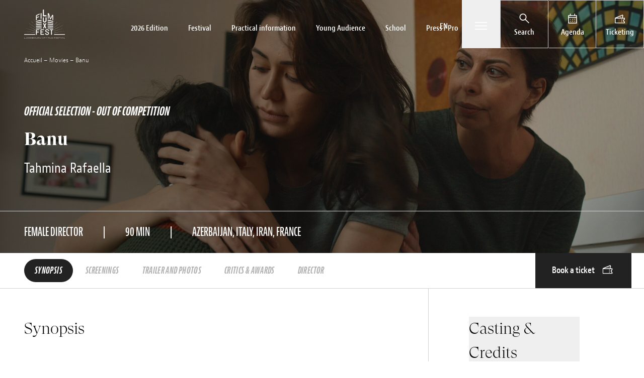

--- FILE ---
content_type: text/html; charset=utf-8
request_url: https://www.luxfilmfest.lu/en/movies/banu/
body_size: 37498
content:
<!DOCTYPE html>
<html class="no-js" lang=&quot;en-US&quot; prefix=&quot;og: https://ogp.me/ns#&quot;>
  <head><meta charset="UTF-8" /><script>if(navigator.userAgent.match(/MSIE|Internet Explorer/i)||navigator.userAgent.match(/Trident\/7\..*?rv:11/i)){var href=document.location.href;if(!href.match(/[?&]nowprocket/)){if(href.indexOf("?")==-1){if(href.indexOf("#")==-1){document.location.href=href+"?nowprocket=1"}else{document.location.href=href.replace("#","?nowprocket=1#")}}else{if(href.indexOf("#")==-1){document.location.href=href+"&nowprocket=1"}else{document.location.href=href.replace("#","&nowprocket=1#")}}}}</script><script>(()=>{class RocketLazyLoadScripts{constructor(){this.v="2.0.4",this.userEvents=["keydown","keyup","mousedown","mouseup","mousemove","mouseover","mouseout","touchmove","touchstart","touchend","touchcancel","wheel","click","dblclick","input"],this.attributeEvents=["onblur","onclick","oncontextmenu","ondblclick","onfocus","onmousedown","onmouseenter","onmouseleave","onmousemove","onmouseout","onmouseover","onmouseup","onmousewheel","onscroll","onsubmit"]}async t(){this.i(),this.o(),/iP(ad|hone)/.test(navigator.userAgent)&&this.h(),this.u(),this.l(this),this.m(),this.k(this),this.p(this),this._(),await Promise.all([this.R(),this.L()]),this.lastBreath=Date.now(),this.S(this),this.P(),this.D(),this.O(),this.M(),await this.C(this.delayedScripts.normal),await this.C(this.delayedScripts.defer),await this.C(this.delayedScripts.async),await this.T(),await this.F(),await this.j(),await this.A(),window.dispatchEvent(new Event("rocket-allScriptsLoaded")),this.everythingLoaded=!0,this.lastTouchEnd&&await new Promise(t=>setTimeout(t,500-Date.now()+this.lastTouchEnd)),this.I(),this.H(),this.U(),this.W()}i(){this.CSPIssue=sessionStorage.getItem("rocketCSPIssue"),document.addEventListener("securitypolicyviolation",t=>{this.CSPIssue||"script-src-elem"!==t.violatedDirective||"data"!==t.blockedURI||(this.CSPIssue=!0,sessionStorage.setItem("rocketCSPIssue",!0))},{isRocket:!0})}o(){window.addEventListener("pageshow",t=>{this.persisted=t.persisted,this.realWindowLoadedFired=!0},{isRocket:!0}),window.addEventListener("pagehide",()=>{this.onFirstUserAction=null},{isRocket:!0})}h(){let t;function e(e){t=e}window.addEventListener("touchstart",e,{isRocket:!0}),window.addEventListener("touchend",function i(o){o.changedTouches[0]&&t.changedTouches[0]&&Math.abs(o.changedTouches[0].pageX-t.changedTouches[0].pageX)<10&&Math.abs(o.changedTouches[0].pageY-t.changedTouches[0].pageY)<10&&o.timeStamp-t.timeStamp<200&&(window.removeEventListener("touchstart",e,{isRocket:!0}),window.removeEventListener("touchend",i,{isRocket:!0}),"INPUT"===o.target.tagName&&"text"===o.target.type||(o.target.dispatchEvent(new TouchEvent("touchend",{target:o.target,bubbles:!0})),o.target.dispatchEvent(new MouseEvent("mouseover",{target:o.target,bubbles:!0})),o.target.dispatchEvent(new PointerEvent("click",{target:o.target,bubbles:!0,cancelable:!0,detail:1,clientX:o.changedTouches[0].clientX,clientY:o.changedTouches[0].clientY})),event.preventDefault()))},{isRocket:!0})}q(t){this.userActionTriggered||("mousemove"!==t.type||this.firstMousemoveIgnored?"keyup"===t.type||"mouseover"===t.type||"mouseout"===t.type||(this.userActionTriggered=!0,this.onFirstUserAction&&this.onFirstUserAction()):this.firstMousemoveIgnored=!0),"click"===t.type&&t.preventDefault(),t.stopPropagation(),t.stopImmediatePropagation(),"touchstart"===this.lastEvent&&"touchend"===t.type&&(this.lastTouchEnd=Date.now()),"click"===t.type&&(this.lastTouchEnd=0),this.lastEvent=t.type,t.composedPath&&t.composedPath()[0].getRootNode()instanceof ShadowRoot&&(t.rocketTarget=t.composedPath()[0]),this.savedUserEvents.push(t)}u(){this.savedUserEvents=[],this.userEventHandler=this.q.bind(this),this.userEvents.forEach(t=>window.addEventListener(t,this.userEventHandler,{passive:!1,isRocket:!0})),document.addEventListener("visibilitychange",this.userEventHandler,{isRocket:!0})}U(){this.userEvents.forEach(t=>window.removeEventListener(t,this.userEventHandler,{passive:!1,isRocket:!0})),document.removeEventListener("visibilitychange",this.userEventHandler,{isRocket:!0}),this.savedUserEvents.forEach(t=>{(t.rocketTarget||t.target).dispatchEvent(new window[t.constructor.name](t.type,t))})}m(){const t="return false",e=Array.from(this.attributeEvents,t=>"data-rocket-"+t),i="["+this.attributeEvents.join("],[")+"]",o="[data-rocket-"+this.attributeEvents.join("],[data-rocket-")+"]",s=(e,i,o)=>{o&&o!==t&&(e.setAttribute("data-rocket-"+i,o),e["rocket"+i]=new Function("event",o),e.setAttribute(i,t))};new MutationObserver(t=>{for(const n of t)"attributes"===n.type&&(n.attributeName.startsWith("data-rocket-")||this.everythingLoaded?n.attributeName.startsWith("data-rocket-")&&this.everythingLoaded&&this.N(n.target,n.attributeName.substring(12)):s(n.target,n.attributeName,n.target.getAttribute(n.attributeName))),"childList"===n.type&&n.addedNodes.forEach(t=>{if(t.nodeType===Node.ELEMENT_NODE)if(this.everythingLoaded)for(const i of[t,...t.querySelectorAll(o)])for(const t of i.getAttributeNames())e.includes(t)&&this.N(i,t.substring(12));else for(const e of[t,...t.querySelectorAll(i)])for(const t of e.getAttributeNames())this.attributeEvents.includes(t)&&s(e,t,e.getAttribute(t))})}).observe(document,{subtree:!0,childList:!0,attributeFilter:[...this.attributeEvents,...e]})}I(){this.attributeEvents.forEach(t=>{document.querySelectorAll("[data-rocket-"+t+"]").forEach(e=>{this.N(e,t)})})}N(t,e){const i=t.getAttribute("data-rocket-"+e);i&&(t.setAttribute(e,i),t.removeAttribute("data-rocket-"+e))}k(t){Object.defineProperty(HTMLElement.prototype,"onclick",{get(){return this.rocketonclick||null},set(e){this.rocketonclick=e,this.setAttribute(t.everythingLoaded?"onclick":"data-rocket-onclick","this.rocketonclick(event)")}})}S(t){function e(e,i){let o=e[i];e[i]=null,Object.defineProperty(e,i,{get:()=>o,set(s){t.everythingLoaded?o=s:e["rocket"+i]=o=s}})}e(document,"onreadystatechange"),e(window,"onload"),e(window,"onpageshow");try{Object.defineProperty(document,"readyState",{get:()=>t.rocketReadyState,set(e){t.rocketReadyState=e},configurable:!0}),document.readyState="loading"}catch(t){console.log("WPRocket DJE readyState conflict, bypassing")}}l(t){this.originalAddEventListener=EventTarget.prototype.addEventListener,this.originalRemoveEventListener=EventTarget.prototype.removeEventListener,this.savedEventListeners=[],EventTarget.prototype.addEventListener=function(e,i,o){o&&o.isRocket||!t.B(e,this)&&!t.userEvents.includes(e)||t.B(e,this)&&!t.userActionTriggered||e.startsWith("rocket-")||t.everythingLoaded?t.originalAddEventListener.call(this,e,i,o):(t.savedEventListeners.push({target:this,remove:!1,type:e,func:i,options:o}),"mouseenter"!==e&&"mouseleave"!==e||t.originalAddEventListener.call(this,e,t.savedUserEvents.push,o))},EventTarget.prototype.removeEventListener=function(e,i,o){o&&o.isRocket||!t.B(e,this)&&!t.userEvents.includes(e)||t.B(e,this)&&!t.userActionTriggered||e.startsWith("rocket-")||t.everythingLoaded?t.originalRemoveEventListener.call(this,e,i,o):t.savedEventListeners.push({target:this,remove:!0,type:e,func:i,options:o})}}J(t,e){this.savedEventListeners=this.savedEventListeners.filter(i=>{let o=i.type,s=i.target||window;return e!==o||t!==s||(this.B(o,s)&&(i.type="rocket-"+o),this.$(i),!1)})}H(){EventTarget.prototype.addEventListener=this.originalAddEventListener,EventTarget.prototype.removeEventListener=this.originalRemoveEventListener,this.savedEventListeners.forEach(t=>this.$(t))}$(t){t.remove?this.originalRemoveEventListener.call(t.target,t.type,t.func,t.options):this.originalAddEventListener.call(t.target,t.type,t.func,t.options)}p(t){let e;function i(e){return t.everythingLoaded?e:e.split(" ").map(t=>"load"===t||t.startsWith("load.")?"rocket-jquery-load":t).join(" ")}function o(o){function s(e){const s=o.fn[e];o.fn[e]=o.fn.init.prototype[e]=function(){return this[0]===window&&t.userActionTriggered&&("string"==typeof arguments[0]||arguments[0]instanceof String?arguments[0]=i(arguments[0]):"object"==typeof arguments[0]&&Object.keys(arguments[0]).forEach(t=>{const e=arguments[0][t];delete arguments[0][t],arguments[0][i(t)]=e})),s.apply(this,arguments),this}}if(o&&o.fn&&!t.allJQueries.includes(o)){const e={DOMContentLoaded:[],"rocket-DOMContentLoaded":[]};for(const t in e)document.addEventListener(t,()=>{e[t].forEach(t=>t())},{isRocket:!0});o.fn.ready=o.fn.init.prototype.ready=function(i){function s(){parseInt(o.fn.jquery)>2?setTimeout(()=>i.bind(document)(o)):i.bind(document)(o)}return"function"==typeof i&&(t.realDomReadyFired?!t.userActionTriggered||t.fauxDomReadyFired?s():e["rocket-DOMContentLoaded"].push(s):e.DOMContentLoaded.push(s)),o([])},s("on"),s("one"),s("off"),t.allJQueries.push(o)}e=o}t.allJQueries=[],o(window.jQuery),Object.defineProperty(window,"jQuery",{get:()=>e,set(t){o(t)}})}P(){const t=new Map;document.write=document.writeln=function(e){const i=document.currentScript,o=document.createRange(),s=i.parentElement;let n=t.get(i);void 0===n&&(n=i.nextSibling,t.set(i,n));const c=document.createDocumentFragment();o.setStart(c,0),c.appendChild(o.createContextualFragment(e)),s.insertBefore(c,n)}}async R(){return new Promise(t=>{this.userActionTriggered?t():this.onFirstUserAction=t})}async L(){return new Promise(t=>{document.addEventListener("DOMContentLoaded",()=>{this.realDomReadyFired=!0,t()},{isRocket:!0})})}async j(){return this.realWindowLoadedFired?Promise.resolve():new Promise(t=>{window.addEventListener("load",t,{isRocket:!0})})}M(){this.pendingScripts=[];this.scriptsMutationObserver=new MutationObserver(t=>{for(const e of t)e.addedNodes.forEach(t=>{"SCRIPT"!==t.tagName||t.noModule||t.isWPRocket||this.pendingScripts.push({script:t,promise:new Promise(e=>{const i=()=>{const i=this.pendingScripts.findIndex(e=>e.script===t);i>=0&&this.pendingScripts.splice(i,1),e()};t.addEventListener("load",i,{isRocket:!0}),t.addEventListener("error",i,{isRocket:!0}),setTimeout(i,1e3)})})})}),this.scriptsMutationObserver.observe(document,{childList:!0,subtree:!0})}async F(){await this.X(),this.pendingScripts.length?(await this.pendingScripts[0].promise,await this.F()):this.scriptsMutationObserver.disconnect()}D(){this.delayedScripts={normal:[],async:[],defer:[]},document.querySelectorAll("script[type$=rocketlazyloadscript]").forEach(t=>{t.hasAttribute("data-rocket-src")?t.hasAttribute("async")&&!1!==t.async?this.delayedScripts.async.push(t):t.hasAttribute("defer")&&!1!==t.defer||"module"===t.getAttribute("data-rocket-type")?this.delayedScripts.defer.push(t):this.delayedScripts.normal.push(t):this.delayedScripts.normal.push(t)})}async _(){await this.L();let t=[];document.querySelectorAll("script[type$=rocketlazyloadscript][data-rocket-src]").forEach(e=>{let i=e.getAttribute("data-rocket-src");if(i&&!i.startsWith("data:")){i.startsWith("//")&&(i=location.protocol+i);try{const o=new URL(i).origin;o!==location.origin&&t.push({src:o,crossOrigin:e.crossOrigin||"module"===e.getAttribute("data-rocket-type")})}catch(t){}}}),t=[...new Map(t.map(t=>[JSON.stringify(t),t])).values()],this.Y(t,"preconnect")}async G(t){if(await this.K(),!0!==t.noModule||!("noModule"in HTMLScriptElement.prototype))return new Promise(e=>{let i;function o(){(i||t).setAttribute("data-rocket-status","executed"),e()}try{if(navigator.userAgent.includes("Firefox/")||""===navigator.vendor||this.CSPIssue)i=document.createElement("script"),[...t.attributes].forEach(t=>{let e=t.nodeName;"type"!==e&&("data-rocket-type"===e&&(e="type"),"data-rocket-src"===e&&(e="src"),i.setAttribute(e,t.nodeValue))}),t.text&&(i.text=t.text),t.nonce&&(i.nonce=t.nonce),i.hasAttribute("src")?(i.addEventListener("load",o,{isRocket:!0}),i.addEventListener("error",()=>{i.setAttribute("data-rocket-status","failed-network"),e()},{isRocket:!0}),setTimeout(()=>{i.isConnected||e()},1)):(i.text=t.text,o()),i.isWPRocket=!0,t.parentNode.replaceChild(i,t);else{const i=t.getAttribute("data-rocket-type"),s=t.getAttribute("data-rocket-src");i?(t.type=i,t.removeAttribute("data-rocket-type")):t.removeAttribute("type"),t.addEventListener("load",o,{isRocket:!0}),t.addEventListener("error",i=>{this.CSPIssue&&i.target.src.startsWith("data:")?(console.log("WPRocket: CSP fallback activated"),t.removeAttribute("src"),this.G(t).then(e)):(t.setAttribute("data-rocket-status","failed-network"),e())},{isRocket:!0}),s?(t.fetchPriority="high",t.removeAttribute("data-rocket-src"),t.src=s):t.src="data:text/javascript;base64,"+window.btoa(unescape(encodeURIComponent(t.text)))}}catch(i){t.setAttribute("data-rocket-status","failed-transform"),e()}});t.setAttribute("data-rocket-status","skipped")}async C(t){const e=t.shift();return e?(e.isConnected&&await this.G(e),this.C(t)):Promise.resolve()}O(){this.Y([...this.delayedScripts.normal,...this.delayedScripts.defer,...this.delayedScripts.async],"preload")}Y(t,e){this.trash=this.trash||[];let i=!0;var o=document.createDocumentFragment();t.forEach(t=>{const s=t.getAttribute&&t.getAttribute("data-rocket-src")||t.src;if(s&&!s.startsWith("data:")){const n=document.createElement("link");n.href=s,n.rel=e,"preconnect"!==e&&(n.as="script",n.fetchPriority=i?"high":"low"),t.getAttribute&&"module"===t.getAttribute("data-rocket-type")&&(n.crossOrigin=!0),t.crossOrigin&&(n.crossOrigin=t.crossOrigin),t.integrity&&(n.integrity=t.integrity),t.nonce&&(n.nonce=t.nonce),o.appendChild(n),this.trash.push(n),i=!1}}),document.head.appendChild(o)}W(){this.trash.forEach(t=>t.remove())}async T(){try{document.readyState="interactive"}catch(t){}this.fauxDomReadyFired=!0;try{await this.K(),this.J(document,"readystatechange"),document.dispatchEvent(new Event("rocket-readystatechange")),await this.K(),document.rocketonreadystatechange&&document.rocketonreadystatechange(),await this.K(),this.J(document,"DOMContentLoaded"),document.dispatchEvent(new Event("rocket-DOMContentLoaded")),await this.K(),this.J(window,"DOMContentLoaded"),window.dispatchEvent(new Event("rocket-DOMContentLoaded"))}catch(t){console.error(t)}}async A(){try{document.readyState="complete"}catch(t){}try{await this.K(),this.J(document,"readystatechange"),document.dispatchEvent(new Event("rocket-readystatechange")),await this.K(),document.rocketonreadystatechange&&document.rocketonreadystatechange(),await this.K(),this.J(window,"load"),window.dispatchEvent(new Event("rocket-load")),await this.K(),window.rocketonload&&window.rocketonload(),await this.K(),this.allJQueries.forEach(t=>t(window).trigger("rocket-jquery-load")),await this.K(),this.J(window,"pageshow");const t=new Event("rocket-pageshow");t.persisted=this.persisted,window.dispatchEvent(t),await this.K(),window.rocketonpageshow&&window.rocketonpageshow({persisted:this.persisted})}catch(t){console.error(t)}}async K(){Date.now()-this.lastBreath>45&&(await this.X(),this.lastBreath=Date.now())}async X(){return document.hidden?new Promise(t=>setTimeout(t)):new Promise(t=>requestAnimationFrame(t))}B(t,e){return e===document&&"readystatechange"===t||(e===document&&"DOMContentLoaded"===t||(e===window&&"DOMContentLoaded"===t||(e===window&&"load"===t||e===window&&"pageshow"===t)))}static run(){(new RocketLazyLoadScripts).t()}}RocketLazyLoadScripts.run()})();</script>
    
    
    <meta http-equiv="X-UA-Compatible" content="IE=edge" />
    <meta name="viewport" content="width=device-width, initial-scale=1" />
    <link rel="author" href="https://www.luxfilmfest.lu/wp-content/themes/studiometa/humans.txt" />
    <link rel="pingback" href="https://www.luxfilmfest.lu/wp/xmlrpc.php" />
    <link rel="profile" href="http://gmpg.org/xfn/11" />

        <link rel="apple-touch-icon" sizes="180x180" href="/apple-touch-icon.png" />
    <link rel="icon" type="image/png" sizes="32x32" href="/favicon-32x32.png" />
    <link rel="icon" type="image/png" sizes="16x16" href="/favicon-16x16.png" />
    <link rel="manifest" href="/site.webmanifest" />
    <link rel="mask-icon" href="/safari-pinned-tab.svg" color="#da382b" />
    <meta name="msapplication-TileColor" content="#da532c" />
    <meta name="theme-color" content="#ffffff" />

        
    <link rel="stylesheet" href="https://use.typekit.net/jfl7yuq.css" />

        
    	<style>img:is([sizes="auto" i], [sizes^="auto," i]) { contain-intrinsic-size: 3000px 1500px }</style>
	<link rel="alternate" hreflang="en" href="https://www.luxfilmfest.lu/en/movies/banu/" />
<link rel="alternate" hreflang="fr" href="https://www.luxfilmfest.lu/films/banu/" />
<link rel="alternate" hreflang="de" href="https://www.luxfilmfest.lu/de/filme/banu/" />
<link rel="alternate" hreflang="x-default" href="https://www.luxfilmfest.lu/films/banu/" />

<!-- Search Engine Optimization by Rank Math - https://rankmath.com/ -->
<title>Banu - Lux Film Festival</title>
<meta name="robots" content="follow, index, max-snippet:-1, max-video-preview:-1, max-image-preview:large"/>
<link rel="canonical" href="https://www.luxfilmfest.lu/en/movies/banu/" />
<meta property="og:locale" content="en_US" />
<meta property="og:type" content="article" />
<meta property="og:title" content="Banu - Lux Film Festival" />
<meta property="og:url" content="https://www.luxfilmfest.lu/en/movies/banu/" />
<meta property="og:site_name" content="Lux Film Festival" />
<meta property="og:updated_time" content="2023-02-14T16:41:08+01:00" />
<meta property="og:image" content="https://www.luxfilmfest.lu/wp-content/uploads/2023/01/BANU5-1024x512.jpg" />
<meta property="og:image:secure_url" content="https://www.luxfilmfest.lu/wp-content/uploads/2023/01/BANU5-1024x512.jpg" />
<meta property="og:image:width" content="1024" />
<meta property="og:image:height" content="512" />
<meta property="og:image:alt" content="Banu" />
<meta property="og:image:type" content="image/jpeg" />
<meta name="twitter:card" content="summary_large_image" />
<meta name="twitter:title" content="Banu - Lux Film Festival" />
<meta name="twitter:site" content="@luxfilmfest" />
<meta name="twitter:creator" content="@luxfilmfest" />
<meta name="twitter:image" content="https://www.luxfilmfest.lu/wp-content/uploads/2023/01/BANU5-1024x512.jpg" />
<script type="application/ld+json" class="rank-math-schema">{"@context":"https://schema.org","@graph":[{"@type":"BreadcrumbList","@id":"https://www.luxfilmfest.lu/en/movies/banu/#breadcrumb","itemListElement":[{"@type":"ListItem","position":"1","item":{"@id":"/","name":"Accueil"}},{"@type":"ListItem","position":"2","item":{"@id":"https://www.luxfilmfest.lu/en/movies/","name":"Movies"}},{"@type":"ListItem","position":"3","item":{"@id":"https://www.luxfilmfest.lu/en/movies/banu/","name":"Banu"}}]}]}</script>
<!-- /Rank Math WordPress SEO plugin -->


<style id='classic-theme-styles-inline-css' type='text/css'>
/*! This file is auto-generated */
.wp-block-button__link{color:#fff;background-color:#32373c;border-radius:9999px;box-shadow:none;text-decoration:none;padding:calc(.667em + 2px) calc(1.333em + 2px);font-size:1.125em}.wp-block-file__button{background:#32373c;color:#fff;text-decoration:none}
</style>
<style id='global-styles-inline-css' type='text/css'>
:root{--wp--preset--aspect-ratio--square: 1;--wp--preset--aspect-ratio--4-3: 4/3;--wp--preset--aspect-ratio--3-4: 3/4;--wp--preset--aspect-ratio--3-2: 3/2;--wp--preset--aspect-ratio--2-3: 2/3;--wp--preset--aspect-ratio--16-9: 16/9;--wp--preset--aspect-ratio--9-16: 9/16;--wp--preset--color--black: #000000;--wp--preset--color--cyan-bluish-gray: #abb8c3;--wp--preset--color--white: #ffffff;--wp--preset--color--pale-pink: #f78da7;--wp--preset--color--vivid-red: #cf2e2e;--wp--preset--color--luminous-vivid-orange: #ff6900;--wp--preset--color--luminous-vivid-amber: #fcb900;--wp--preset--color--light-green-cyan: #7bdcb5;--wp--preset--color--vivid-green-cyan: #00d084;--wp--preset--color--pale-cyan-blue: #8ed1fc;--wp--preset--color--vivid-cyan-blue: #0693e3;--wp--preset--color--vivid-purple: #9b51e0;--wp--preset--gradient--vivid-cyan-blue-to-vivid-purple: linear-gradient(135deg,rgba(6,147,227,1) 0%,rgb(155,81,224) 100%);--wp--preset--gradient--light-green-cyan-to-vivid-green-cyan: linear-gradient(135deg,rgb(122,220,180) 0%,rgb(0,208,130) 100%);--wp--preset--gradient--luminous-vivid-amber-to-luminous-vivid-orange: linear-gradient(135deg,rgba(252,185,0,1) 0%,rgba(255,105,0,1) 100%);--wp--preset--gradient--luminous-vivid-orange-to-vivid-red: linear-gradient(135deg,rgba(255,105,0,1) 0%,rgb(207,46,46) 100%);--wp--preset--gradient--very-light-gray-to-cyan-bluish-gray: linear-gradient(135deg,rgb(238,238,238) 0%,rgb(169,184,195) 100%);--wp--preset--gradient--cool-to-warm-spectrum: linear-gradient(135deg,rgb(74,234,220) 0%,rgb(151,120,209) 20%,rgb(207,42,186) 40%,rgb(238,44,130) 60%,rgb(251,105,98) 80%,rgb(254,248,76) 100%);--wp--preset--gradient--blush-light-purple: linear-gradient(135deg,rgb(255,206,236) 0%,rgb(152,150,240) 100%);--wp--preset--gradient--blush-bordeaux: linear-gradient(135deg,rgb(254,205,165) 0%,rgb(254,45,45) 50%,rgb(107,0,62) 100%);--wp--preset--gradient--luminous-dusk: linear-gradient(135deg,rgb(255,203,112) 0%,rgb(199,81,192) 50%,rgb(65,88,208) 100%);--wp--preset--gradient--pale-ocean: linear-gradient(135deg,rgb(255,245,203) 0%,rgb(182,227,212) 50%,rgb(51,167,181) 100%);--wp--preset--gradient--electric-grass: linear-gradient(135deg,rgb(202,248,128) 0%,rgb(113,206,126) 100%);--wp--preset--gradient--midnight: linear-gradient(135deg,rgb(2,3,129) 0%,rgb(40,116,252) 100%);--wp--preset--font-size--small: 13px;--wp--preset--font-size--medium: 20px;--wp--preset--font-size--large: 36px;--wp--preset--font-size--x-large: 42px;--wp--preset--spacing--20: 0.44rem;--wp--preset--spacing--30: 0.67rem;--wp--preset--spacing--40: 1rem;--wp--preset--spacing--50: 1.5rem;--wp--preset--spacing--60: 2.25rem;--wp--preset--spacing--70: 3.38rem;--wp--preset--spacing--80: 5.06rem;--wp--preset--shadow--natural: 6px 6px 9px rgba(0, 0, 0, 0.2);--wp--preset--shadow--deep: 12px 12px 50px rgba(0, 0, 0, 0.4);--wp--preset--shadow--sharp: 6px 6px 0px rgba(0, 0, 0, 0.2);--wp--preset--shadow--outlined: 6px 6px 0px -3px rgba(255, 255, 255, 1), 6px 6px rgba(0, 0, 0, 1);--wp--preset--shadow--crisp: 6px 6px 0px rgba(0, 0, 0, 1);}:where(.is-layout-flex){gap: 0.5em;}:where(.is-layout-grid){gap: 0.5em;}body .is-layout-flex{display: flex;}.is-layout-flex{flex-wrap: wrap;align-items: center;}.is-layout-flex > :is(*, div){margin: 0;}body .is-layout-grid{display: grid;}.is-layout-grid > :is(*, div){margin: 0;}:where(.wp-block-columns.is-layout-flex){gap: 2em;}:where(.wp-block-columns.is-layout-grid){gap: 2em;}:where(.wp-block-post-template.is-layout-flex){gap: 1.25em;}:where(.wp-block-post-template.is-layout-grid){gap: 1.25em;}.has-black-color{color: var(--wp--preset--color--black) !important;}.has-cyan-bluish-gray-color{color: var(--wp--preset--color--cyan-bluish-gray) !important;}.has-white-color{color: var(--wp--preset--color--white) !important;}.has-pale-pink-color{color: var(--wp--preset--color--pale-pink) !important;}.has-vivid-red-color{color: var(--wp--preset--color--vivid-red) !important;}.has-luminous-vivid-orange-color{color: var(--wp--preset--color--luminous-vivid-orange) !important;}.has-luminous-vivid-amber-color{color: var(--wp--preset--color--luminous-vivid-amber) !important;}.has-light-green-cyan-color{color: var(--wp--preset--color--light-green-cyan) !important;}.has-vivid-green-cyan-color{color: var(--wp--preset--color--vivid-green-cyan) !important;}.has-pale-cyan-blue-color{color: var(--wp--preset--color--pale-cyan-blue) !important;}.has-vivid-cyan-blue-color{color: var(--wp--preset--color--vivid-cyan-blue) !important;}.has-vivid-purple-color{color: var(--wp--preset--color--vivid-purple) !important;}.has-black-background-color{background-color: var(--wp--preset--color--black) !important;}.has-cyan-bluish-gray-background-color{background-color: var(--wp--preset--color--cyan-bluish-gray) !important;}.has-white-background-color{background-color: var(--wp--preset--color--white) !important;}.has-pale-pink-background-color{background-color: var(--wp--preset--color--pale-pink) !important;}.has-vivid-red-background-color{background-color: var(--wp--preset--color--vivid-red) !important;}.has-luminous-vivid-orange-background-color{background-color: var(--wp--preset--color--luminous-vivid-orange) !important;}.has-luminous-vivid-amber-background-color{background-color: var(--wp--preset--color--luminous-vivid-amber) !important;}.has-light-green-cyan-background-color{background-color: var(--wp--preset--color--light-green-cyan) !important;}.has-vivid-green-cyan-background-color{background-color: var(--wp--preset--color--vivid-green-cyan) !important;}.has-pale-cyan-blue-background-color{background-color: var(--wp--preset--color--pale-cyan-blue) !important;}.has-vivid-cyan-blue-background-color{background-color: var(--wp--preset--color--vivid-cyan-blue) !important;}.has-vivid-purple-background-color{background-color: var(--wp--preset--color--vivid-purple) !important;}.has-black-border-color{border-color: var(--wp--preset--color--black) !important;}.has-cyan-bluish-gray-border-color{border-color: var(--wp--preset--color--cyan-bluish-gray) !important;}.has-white-border-color{border-color: var(--wp--preset--color--white) !important;}.has-pale-pink-border-color{border-color: var(--wp--preset--color--pale-pink) !important;}.has-vivid-red-border-color{border-color: var(--wp--preset--color--vivid-red) !important;}.has-luminous-vivid-orange-border-color{border-color: var(--wp--preset--color--luminous-vivid-orange) !important;}.has-luminous-vivid-amber-border-color{border-color: var(--wp--preset--color--luminous-vivid-amber) !important;}.has-light-green-cyan-border-color{border-color: var(--wp--preset--color--light-green-cyan) !important;}.has-vivid-green-cyan-border-color{border-color: var(--wp--preset--color--vivid-green-cyan) !important;}.has-pale-cyan-blue-border-color{border-color: var(--wp--preset--color--pale-cyan-blue) !important;}.has-vivid-cyan-blue-border-color{border-color: var(--wp--preset--color--vivid-cyan-blue) !important;}.has-vivid-purple-border-color{border-color: var(--wp--preset--color--vivid-purple) !important;}.has-vivid-cyan-blue-to-vivid-purple-gradient-background{background: var(--wp--preset--gradient--vivid-cyan-blue-to-vivid-purple) !important;}.has-light-green-cyan-to-vivid-green-cyan-gradient-background{background: var(--wp--preset--gradient--light-green-cyan-to-vivid-green-cyan) !important;}.has-luminous-vivid-amber-to-luminous-vivid-orange-gradient-background{background: var(--wp--preset--gradient--luminous-vivid-amber-to-luminous-vivid-orange) !important;}.has-luminous-vivid-orange-to-vivid-red-gradient-background{background: var(--wp--preset--gradient--luminous-vivid-orange-to-vivid-red) !important;}.has-very-light-gray-to-cyan-bluish-gray-gradient-background{background: var(--wp--preset--gradient--very-light-gray-to-cyan-bluish-gray) !important;}.has-cool-to-warm-spectrum-gradient-background{background: var(--wp--preset--gradient--cool-to-warm-spectrum) !important;}.has-blush-light-purple-gradient-background{background: var(--wp--preset--gradient--blush-light-purple) !important;}.has-blush-bordeaux-gradient-background{background: var(--wp--preset--gradient--blush-bordeaux) !important;}.has-luminous-dusk-gradient-background{background: var(--wp--preset--gradient--luminous-dusk) !important;}.has-pale-ocean-gradient-background{background: var(--wp--preset--gradient--pale-ocean) !important;}.has-electric-grass-gradient-background{background: var(--wp--preset--gradient--electric-grass) !important;}.has-midnight-gradient-background{background: var(--wp--preset--gradient--midnight) !important;}.has-small-font-size{font-size: var(--wp--preset--font-size--small) !important;}.has-medium-font-size{font-size: var(--wp--preset--font-size--medium) !important;}.has-large-font-size{font-size: var(--wp--preset--font-size--large) !important;}.has-x-large-font-size{font-size: var(--wp--preset--font-size--x-large) !important;}
:where(.wp-block-post-template.is-layout-flex){gap: 1.25em;}:where(.wp-block-post-template.is-layout-grid){gap: 1.25em;}
:where(.wp-block-columns.is-layout-flex){gap: 2em;}:where(.wp-block-columns.is-layout-grid){gap: 2em;}
:root :where(.wp-block-pullquote){font-size: 1.5em;line-height: 1.6;}
</style>
<link rel='stylesheet' id='theme-css/app-css-css' href='https://www.luxfilmfest.lu/wp-content/themes/studiometa/dist/css/app.css?ver=0f55d431ef76f11243c79defb7346fa9' type='text/css' media='all' />
<meta name="sentry-trace" content="4024174ad12548c9a18422c7244af5f3-5aed330d5d424155-0" />
<meta name="traceparent" content="00-4024174ad12548c9a18422c7244af5f3-5aed330d5d424155-00" />
<meta name="baggage" content="sentry-trace_id=4024174ad12548c9a18422c7244af5f3,sentry-sample_rate=0.25,sentry-transaction=%2Fmovies%2F%7Bmovie%7D,sentry-public_key=cc01ef74ae1fdf74b2fc055a44ec80ee,sentry-release=unknown,sentry-environment=www.luxfilmfest.lu,sentry-sampled=false" />
<script type="text/javascript" id="wpml-cookie-js-extra">
/* <![CDATA[ */
var wpml_cookies = {"wp-wpml_current_language":{"value":"en","expires":1,"path":"\/"}};
var wpml_cookies = {"wp-wpml_current_language":{"value":"en","expires":1,"path":"\/"}};
/* ]]> */
</script>
<script type="rocketlazyloadscript" data-rocket-type="text/javascript" data-rocket-src="https://www.luxfilmfest.lu/wp-content/plugins/sitepress-multilingual-cms/res/js/cookies/language-cookie.js" id="wpml-cookie-js" defer="defer" data-wp-strategy="defer"></script>
<script type="rocketlazyloadscript" data-rocket-type="text/javascript" data-rocket-src="https://www.luxfilmfest.lu/wp-content/plugins/wp-sentry/public/wp-sentry-browser.tracing.min.js" id="wp-sentry-browser-bundle-js"></script>
<script type="text/javascript" id="wp-sentry-browser-js-extra">
/* <![CDATA[ */
var wp_sentry = {"wpBrowserTracingOptions":{},"tracesSampleRate":"0.25","environment":"www.luxfilmfest.lu","release":"unknown","context":{"tags":{"wordpress":"6.8.3","language":"en-US"}},"dsn":"https:\/\/9635db8391804091e0a1f5ee7a3e5574@o4507941486788608.ingest.de.sentry.io\/4508727247962192"};
/* ]]> */
</script>
<script type="rocketlazyloadscript" data-rocket-type="text/javascript" data-rocket-src="https://www.luxfilmfest.lu/wp-content/plugins/wp-sentry/public/wp-sentry-init.js" id="wp-sentry-browser-js"></script>
<link rel="https://api.w.org/" href="https://www.luxfilmfest.lu/en/wp-json/" /><link rel="alternate" title="oEmbed (JSON)" type="application/json+oembed" href="https://www.luxfilmfest.lu/en/wp-json/oembed/1.0/embed?url=https%3A%2F%2Fwww.luxfilmfest.lu%2Fen%2Fmovies%2Fbanu%2F" />
<link rel="alternate" title="oEmbed (XML)" type="text/xml+oembed" href="https://www.luxfilmfest.lu/en/wp-json/oembed/1.0/embed?url=https%3A%2F%2Fwww.luxfilmfest.lu%2Fen%2Fmovies%2Fbanu%2F&#038;format=xml" />
<meta name="generator" content="WPML ver:4.8.5 stt:1,4,3;" />


                  <!-- Google Tag Manager -->
        <script type="rocketlazyloadscript">
          (function(w,d,s,l,i){w[l]=w[l]||[];w[l].push({'gtm.start': new
          Date().getTime(),event:'gtm.js'});var f=d.getElementsByTagName(s)[0],
          j=d.createElement(s),dl=l!='dataLayer'?'&l='+l:'';j.async=true;j.src=
          'https://www.googletagmanager.com/gtm.js?id='+i+dl;f.parentNode.insertBefore(j,f);
          })(window,document,'script','dataLayer','GTM-PVDSDLB');
        </script>
        <!-- End Google Tag Manager -->
            <meta name="generator" content="WP Rocket 3.20.3" data-wpr-features="wpr_delay_js" /></head>

  <body class="wp-singular movie-template-default single single-movie postid-3887 wp-theme-studiometa" data-breakpoint>
          <!-- Google Tag Manager (noscript) -->
      <noscript>
        <iframe src="https://www.googletagmanager.com/ns.html?id=GTM-PVDSDLB"
          height="0"
          width="0"
          style="display:none;visibility:hidden"></iframe>
      </noscript>
      <!-- End Google Tag Manager (noscript) -->
    
    




<a title="Aller au contenu principal" href="&#x23;main" class="sr-only focus:not-sr-only btn">
            <span class="btn__label">              Aller au contenu principal
          </span>
      </a>
              

<header data-rocket-location-hash="23d7f3da875a07175f5796bbc6551753" class="header min-h-[76px]        " role="banner" data-component="Header">
  <div data-rocket-location-hash="7e1b177902c1eb8db683e7544a0e0392" class="flex justify-between">
    <a class="header__logo" href="https://www.luxfilmfest.lu/en/" rel="home">
      <span class="icon icon--logo-lux-film-festival inline-block">
  <svg width="229" height="164" viewBox="0 0 229 164" fill="none" xmlns="http://www.w3.org/2000/svg">
  <path d="M71.0263 47.3299C75.6976 45.0588 77.674 44.0864 82.5925 42.4613C82.5693 40.6921 82.5593 39.8075 82.5411 38.0416C77.6275 39.781 75.6545 40.5695 70.9998 43.003L71.033 35.1012C73.162 33.7925 76.2253 31.9487 78.9501 30.6964C81.7578 29.4026 83.5915 28.5279 86.59 27.4412V23.1143C79.74 25.5726 73.2914 28.5726 66.5625 33.1547V60.6471C68.3547 59.8619 69.2591 59.4858 71.0911 58.7785C71.0628 54.1997 71.0512 51.9103 71.0263 47.3299Z" fill="currentColor"/>
  <path d="M92.7071 52.5961C94.6586 52.2582 95.6393 52.1057 97.5991 51.844C97.4879 39.1315 97.7119 32.7736 97.5991 20.0645C95.6111 20.4819 94.6188 20.7188 92.6523 21.2588C92.7851 33.7957 92.571 40.0609 92.7071 52.5961Z" fill="currentColor"/>
  <path d="M132.287 62.9794C145.564 64.3659 150.985 65.769 163.338 70.0082V65.6365C151.078 60.849 145.64 59.2604 132.332 57.6982C132.312 59.9429 132.304 60.7347 132.287 62.9794Z" fill="currentColor"/>
  <path d="M132.188 73.7783C145.406 74.8136 150.814 75.8689 163.336 79.0462V74.6778C150.901 70.9439 145.486 69.7098 132.239 68.4922C132.221 70.7368 132.207 71.5303 132.188 73.7783Z" fill="currentColor"/>
  <path d="M132.098 84.5711C145.259 85.2603 150.64 85.9643 163.338 88.0831V83.713C150.728 81.0394 145.335 80.1547 132.144 79.2817C132.126 81.5297 132.118 82.3232 132.098 84.5711Z" fill="currentColor"/>
  <path d="M132.008 95.3635C145.109 95.7098 150.471 96.0593 163.339 97.1228V92.7495C150.558 91.136 145.187 90.6009 132.054 90.0791C132.034 92.3221 132.028 93.1156 132.008 95.3635Z" fill="currentColor"/>
  <path d="M131.914 106.156H163.339V101.784C150.387 101.231 145.03 101.05 131.959 100.868C131.937 103.119 131.934 103.91 131.914 106.156Z" fill="currentColor"/>
  <path d="M97.9936 57.6982C84.685 59.2654 78.8206 60.849 66.5625 65.6382V70.0082C78.9086 65.7707 84.7647 64.3659 98.0417 62.9794C98.0185 60.7347 98.0118 59.9429 97.9936 57.6982Z" fill="currentColor"/>
  <path d="M98.0859 68.4941C84.8371 69.7101 78.991 70.9442 66.5586 74.6781V79.0465C79.0806 75.8692 84.9151 74.8156 98.1324 73.7802C98.1158 71.5306 98.1058 70.7388 98.0859 68.4941Z" fill="currentColor"/>
  <path d="M98.1805 79.2817C84.9898 80.1547 79.1652 81.041 66.5586 83.7114V88.0831C79.2515 85.9643 85.0628 85.2603 98.2253 84.5711C98.2071 82.3232 98.1971 81.5297 98.1805 79.2817Z" fill="currentColor"/>
  <path d="M98.2734 90.0776C85.1424 90.6011 79.3378 91.1345 66.5586 92.7497V97.1214C79.4257 96.0595 85.2171 95.71 98.3199 95.3637C98.3 93.1141 98.29 92.3239 98.2734 90.0776Z" fill="currentColor"/>
  <path d="M98.3614 100.87C85.2901 101.051 79.512 101.231 66.5586 101.785V106.156H98.4128C98.3946 103.912 98.3813 103.118 98.3614 100.87Z" fill="currentColor"/>
  <path d="M105.359 38.5864C113.806 37.662 117.254 37.6686 125.696 38.6261C125.714 36.2573 125.724 35.0778 125.744 32.7072C119.488 31.9369 117.228 31.8309 110.927 32.1804C110.875 19.3056 110.982 12.8732 110.927 0C108.635 0.180566 107.634 0.319717 105.359 0.702384C105.472 13.3304 105.25 25.9584 105.359 38.5864Z" fill="currentColor"/>
  <path d="M148.161 48.9003C147.683 47.5287 142.677 31.0608 139.368 21.6614C136.643 20.8514 135.526 20.6178 132.755 20.043C132.647 32.7604 132.87 39.115 132.755 51.8308C134.639 52.0809 135.568 52.2218 137.44 52.5448C137.541 42.7114 137.44 27.9564 137.44 27.9564C137.966 29.4274 142.856 45.6634 146.22 54.7248C147.365 55.023 147.937 55.1738 149.074 55.5018L159.374 35.7008V58.9474C161.159 59.6365 161.587 59.8801 163.338 60.647V32.1723C160.879 30.6466 160.671 30.4429 158.187 29.1011C158.186 29.1027 148.666 47.8335 148.161 48.9003Z" fill="currentColor"/>
  <path d="M120.043 77.332C118.349 80.9914 117.511 82.8385 115.84 86.5459C114.199 82.8302 113.371 80.9781 111.706 77.2939C109.3 77.3337 108.097 77.3668 105.699 77.4745C108.492 83.0836 109.876 85.9594 112.607 91.7143C109.836 97.4991 108.469 100.411 105.754 106.148H111.247C112.938 102.369 113.787 100.469 115.501 96.694C117.166 100.479 117.994 102.373 119.632 106.148H125.476C122.813 100.322 121.467 97.3583 118.736 91.4675C121.474 85.8269 122.859 83.0257 125.654 77.5524C123.415 77.4314 122.288 77.3867 120.043 77.332Z" fill="currentColor"/>
  <path d="M105.061 62.5073C105.112 69.117 109.053 72.9636 115.231 72.9785C121.461 72.9867 125.437 69.1601 125.491 62.5587C125.559 54.9368 125.428 52.066 125.491 44.4391C123.321 44.2139 122.27 44.1294 120.082 44.0234C120.05 51.5889 120.116 54.4315 120.082 61.9987C120.067 65.6034 118.48 67.2882 115.311 67.2799C112.163 67.2732 110.523 65.5339 110.508 61.9722C110.482 54.4017 110.54 51.5574 110.508 43.9819C108.31 44.0813 107.248 44.1559 105.061 44.3663C105.124 51.9981 104.994 54.8739 105.061 62.5073Z" fill="currentColor"/>
  <path d="M71.2558 115.814H85.4787V111.621H66.4551V142.206H71.2558V128.425H82.037V124.375H71.2558V115.814Z" fill="currentColor"/>
  <path d="M92.1055 142.206H111.358V137.974H96.9029V128.197H107.594V124.239H96.9029V115.859H111.358V111.621H92.1055V142.206Z" fill="currentColor"/>
  <path d="M128.939 110.74C122.888 110.74 118.664 114.455 118.664 119.77C118.664 125.392 123.589 127.078 127.935 128.569C131.517 129.8 134.901 130.961 134.901 134.149C134.901 137.139 132.857 138.994 129.561 138.994C125.265 138.994 122.804 136.889 122.804 133.226V132.684H118.264V134.198C118.264 139.599 122.578 143.088 129.252 143.088C135.425 143.088 139.572 139.274 139.572 133.594C139.572 127.948 134.566 126.23 130.148 124.716C126.622 123.507 123.29 122.366 123.29 119.357C123.29 116.655 125.542 114.838 128.896 114.838C132.621 114.838 135.125 117.028 135.125 120.28V120.823H139.66V119.632C139.66 114.48 135.153 110.74 128.939 110.74Z" fill="currentColor"/>
  <path d="M143.461 115.857H151.122V142.204H155.968V115.857H163.102V111.623H143.461V115.857Z" fill="currentColor"/>
  <path d="M168.533 67.0927V67.6079L183.086 47.9561L168.533 67.0927Z" fill="currentColor"/>
  <path d="M168.533 130.36V131.124L229.565 121.385L168.533 130.36Z" fill="currentColor"/>
  <path d="M168.533 112.086V112.853L218.327 87.9038L168.533 112.086Z" fill="currentColor"/>
  <path d="M168.533 121.691V122.458L225.307 104.218L168.533 121.691Z" fill="currentColor"/>
  <path d="M168.533 100.795V101.547L208.799 72.8506L168.533 100.795Z" fill="currentColor"/>
  <path d="M168.533 86.5935V87.2925L196.954 59.4258L168.533 86.5935Z" fill="currentColor"/>
  <path d="M61.4957 67.3296L46.7617 47.9561L61.4957 67.8514V67.3296Z" fill="currentColor"/>
  <path d="M61.4939 100.921L21.0488 72.8491L61.4939 101.677V100.921Z" fill="currentColor"/>
  <path d="M61.4943 86.7641L32.8926 59.4258L61.4943 87.4632V86.7641Z" fill="currentColor"/>
  <path d="M61.4949 112.174L11.5215 87.9023L61.4949 112.941V112.174Z" fill="currentColor"/>
  <path d="M61.4956 121.748L4.54102 104.218L61.4956 122.516V121.748Z" fill="currentColor"/>
  <path d="M61.4942 130.385L0.283203 121.387L61.4942 131.152V130.385Z" fill="currentColor"/>
  <path d="M229.566 138.759H167.957V142.198H229.566V138.759Z" fill="currentColor"/>
  <path d="M62.1066 138.759H0.283203V142.198H62.1066V138.759Z" fill="currentColor"/>
  <path d="M0.625601 155.451H0V164.062H5.21224V163.517H0.625601V155.451Z" fill="currentColor"/>
  <path d="M13.3173 160.68C13.3173 162.618 12.3416 163.622 10.6855 163.622C9.03269 163.622 8.05363 162.618 8.05363 160.68V155.452H7.42969V160.68C7.42969 163.132 8.7705 164.186 10.6871 164.186C12.6187 164.186 13.9479 163.132 13.9479 160.68V155.452H13.3173V160.68Z" fill="currentColor"/>
  <path d="M22.8924 155.451H22.2153L19.6449 159.166L17.0628 155.451H16.3493L19.2947 159.667L16.248 164.062H16.9251L19.6316 160.142L22.3779 164.062H23.0915L19.9851 159.642L22.8924 155.451Z" fill="currentColor"/>
  <path d="M26.1979 159.928H30.2352V159.39H26.1979V155.989H31.1877V155.451H25.5723V164.062H31.2873V163.517H26.1979V159.928Z" fill="currentColor"/>
  <path d="M38.5161 163.22H38.4879L34.9666 155.451H34.2148V164.062H34.8404L34.7923 156.539H34.8172L38.2373 164.062H38.7268L42.1601 156.465H42.1884L42.1386 164.062H42.7642V155.451H42.0108L38.5161 163.22Z" fill="currentColor"/>
  <path d="M49.755 163.517H46.8477V159.814H49.755C51.1821 159.814 51.8608 160.581 51.8608 161.595C51.8608 162.72 51.1837 163.517 49.755 163.517ZM46.8477 155.989H49.5791C50.9846 155.989 51.5339 156.589 51.5339 157.541C51.5339 158.519 50.8585 159.282 49.6305 159.282H46.8493V155.989H46.8477ZM50.5946 159.514V159.494C51.6085 159.253 52.1611 158.477 52.1611 157.551C52.1611 156.251 51.3596 155.451 49.5774 155.451H46.2188V164.06H49.755C51.572 164.06 52.4864 163.005 52.4864 161.578C52.4864 160.53 51.811 159.703 50.5946 159.514Z" fill="currentColor"/>
  <path d="M58.9747 163.608C56.9452 163.608 55.5662 161.956 55.5662 159.754C55.5662 157.551 56.9452 155.9 58.9747 155.9C60.9809 155.9 62.3848 157.551 62.3848 159.754C62.3848 161.956 60.9809 163.608 58.9747 163.608ZM58.9747 155.325C56.5685 155.325 54.9141 157.215 54.9141 159.754C54.9141 162.279 56.5685 164.187 58.9747 164.187C61.3327 164.187 63.0386 162.281 63.0386 159.754C63.0386 157.215 61.3327 155.325 58.9747 155.325Z" fill="currentColor"/>
  <path d="M71.7325 160.68C71.7325 162.618 70.7567 163.622 69.1006 163.622C67.4478 163.622 66.4688 162.618 66.4688 160.68V155.452H65.8398V160.68C65.8398 163.132 67.184 164.186 69.1006 164.186C71.0289 164.186 72.3597 163.132 72.3597 160.68V155.452H71.7325V160.68Z" fill="currentColor"/>
  <path d="M76.2927 159.846V155.989H78.9013C80.2919 155.989 81.0303 156.705 81.0303 157.854C81.0303 159.004 80.2919 159.846 78.9013 159.846H76.2927ZM81.6559 157.854C81.6559 156.35 80.6901 155.451 78.8714 155.451H75.6621V164.062H76.291V160.382H78.7835L81.178 164.062H81.8534L79.4605 160.343C80.8793 160.132 81.6559 159.176 81.6559 157.854Z" fill="currentColor"/>
  <path d="M88.1709 160.142H91.2309V160.753C91.2309 162.682 89.7623 163.608 88.1195 163.608C86.09 163.608 84.7127 161.881 84.7127 159.754C84.7127 157.525 86.1166 155.901 88.1958 155.901C89.8768 155.901 90.8526 156.85 91.1297 157.952H91.7835C91.4433 156.489 90.2037 155.325 88.1975 155.325C85.7648 155.325 84.0605 157.2 84.0605 159.754C84.0605 162.221 85.7034 164.187 88.1212 164.187C89.5499 164.187 90.6949 163.634 91.2807 162.383L91.3836 164.061H91.8067V159.605H88.1742V160.142H88.1709Z" fill="currentColor"/>
  <path d="M102.401 155.899C103.969 155.899 104.961 156.726 105.348 158.053H105.989C105.587 156.428 104.333 155.326 102.401 155.326C99.9699 155.326 98.3652 157.291 98.3652 159.756C98.3652 162.234 99.9699 164.189 102.379 164.189C104.321 164.189 105.562 163.071 105.989 161.457H105.348C104.933 162.784 103.996 163.611 102.379 163.611C100.347 163.611 99.0207 161.885 99.0207 159.757C99.0207 157.602 100.348 155.899 102.401 155.899Z" fill="currentColor"/>
  <path d="M109.496 155.449H108.867V164.06H109.496V155.449Z" fill="currentColor"/>
  <path d="M111.898 155.977H115.056V164.062H115.684V155.977H118.841V155.451H111.898V155.977Z" fill="currentColor"/>
  <path d="M124.143 159.928H124.115L121.373 155.451H120.668L123.803 160.581V164.062H124.43V160.53L127.588 155.451H126.926L124.143 159.928Z" fill="currentColor"/>
  <path d="M133.852 164.061H134.477V160.168H138.413V159.628H134.477V155.989H139.366V155.449H133.852V164.061Z" fill="currentColor"/>
  <path d="M142.674 155.449H142.049V164.06H142.674V155.449Z" fill="currentColor"/>
  <path d="M146.782 155.451H146.154V164.062H151.367V163.517H146.782V155.451Z" fill="currentColor"/>
  <path d="M158.335 163.22H158.311L154.789 155.451H154.035V164.062H154.662L154.613 156.539H154.638L158.059 164.062H158.547L161.982 156.465H162.009L161.957 164.062H162.584V155.451H161.831L158.335 163.22Z" fill="currentColor"/>
  <path d="M169.848 164.061H170.473V160.168H174.411V159.628H170.473V155.989H175.364V155.449H169.848V164.061Z" fill="currentColor"/>
  <path d="M178.67 159.928H182.706V159.39H178.67V155.989H183.658V155.451H178.043V164.062H183.76V163.517H178.67V159.928Z" fill="currentColor"/>
  <path d="M186.992 157.602C186.992 156.537 187.981 155.851 189.348 155.851C190.699 155.851 191.703 156.451 191.703 157.622H192.318C192.318 156.123 191.091 155.323 189.348 155.323C187.541 155.323 186.35 156.31 186.35 157.649C186.35 160.977 191.877 158.891 191.877 161.729C191.877 162.92 190.974 163.657 189.396 163.657C187.868 163.657 186.864 162.968 186.864 161.702H186.25C186.25 163.304 187.455 164.184 189.396 164.184C191.389 164.184 192.531 163.182 192.531 161.702C192.529 158.24 186.992 160.355 186.992 157.602Z" fill="currentColor"/>
  <path d="M194.256 155.977H197.415V164.062H198.041V155.977H201.199V155.451H194.256V155.977Z" fill="currentColor"/>
  <path d="M204.229 155.449H203.604V164.06H204.229V155.449Z" fill="currentColor"/>
  <path d="M210.308 163.407H210.281L207.337 155.449H206.684L209.931 164.061H210.62L213.881 155.449H213.252L210.308 163.407Z" fill="currentColor"/>
  <path d="M216.397 160.831L218.177 156.1H218.2L219.983 160.831H216.397ZM217.839 155.451L214.555 164.06H215.18L216.196 161.368H220.183L221.196 164.06H221.848L218.564 155.451H217.839Z" fill="currentColor"/>
  <path d="M225.005 163.518V155.451H224.379V164.062H229.591V163.518H225.005Z" fill="currentColor"/>
</svg>

</span>
      <span class="sr-only">Lux Film Festival</span>
    </a>

    <nav class="nav"
      role="navigation"
      aria-label="Main navigation"
      data-component="Menu">
      
  <ul class="nav__menu nav__menu--left" data-component="MenuList" data-option-enter-to="is-open">
          
      <li class=" menu-item menu-item-type-custom menu-item-object-custom menu-item-24180 menu-item-has-children"
        data-component="Menu"
        data-option-mode:m:l:xl:xxl:xxl="hover"
        data-option-mode:xxs:xs:s="click">
                  <a data-component="MenuBtn"
            target=""
            href="#"
            class="nav__link">
            <span class="inline-flex w-full justify-between items-center font-normal m:font-semibold">
              2026 Edition
              <span class="icon icon--chevron m:hidden w-[40px] h-[70px] flex items-center justify-center">
  <svg width="8" height="14" viewBox="0 0 8 14" fill="none" xmlns="http://www.w3.org/2000/svg">
  <path d="M7.99961 6.99959L1.99961 13.0137L0.599609 11.6104L5.19961 6.99959L0.599609 2.38879L1.99961 0.985504L7.99961 6.99959Z" fill="currentColor"/>
</svg>

</span>
            </span>
          </a>

                      <div data-component="MenuList"
              data-option-enter-active="m:transition m:duration-100 ease-out-expo"
              data-option-leave-active="m:transition m:duration-100 ease-out-expo"
              data-option-leave-to="hidden transform opacity-0 pointer-events-none"
              class="z-1 fixed top-[76px] bg-grey-light w-screen m:-left-[190px] l:-left-[240px] h-screen pointer-events-none hidden m:absolute m:top-full m:block m:h-auto opacity-0">
              
  
<div class="sub-menu m:py-3 m:bg-grey-light text-grey-dark full-border-b m:pl-[203px] l:pl-[260px]">
        <button type="button"
      data-component="MenuBtn"
      class="flex items-center h-[74px] px-4 w-full text-left border-b border-grey-medium font-condensed font-semibold m:hidden">
      <span class="icon icon--chevron transform rotate-180 mr-3">
  <svg width="8" height="14" viewBox="0 0 8 14" fill="none" xmlns="http://www.w3.org/2000/svg">
  <path d="M7.99961 6.99959L1.99961 13.0137L0.599609 11.6104L5.19961 6.99959L0.599609 2.38879L1.99961 0.985504L7.99961 6.99959Z" fill="currentColor"/>
</svg>

</span>
      Back
    </button>
  
  <div class="">
    <ul class="m:flex m:space-x-8 px-4 m:pr-0 m:pl-0 m:mr-0 m:ml-auto ">
                    <li class="m:py-2 full-border-b m:no-full-border">
          <a class="nav__sublink" target="" href="https://www.luxfilmfest.lu/en/films/">
            <span class="inline-flex w-full justify-between items-center text-lg font-condensed font-semibold m:text-base m:font-sans m:font-normal">
              Films
              <span class="icon icon--chevron m:hidden w-[10px] flex items-center justify-center h-[70px]">
  <svg width="8" height="14" viewBox="0 0 8 14" fill="none" xmlns="http://www.w3.org/2000/svg">
  <path d="M7.99961 6.99959L1.99961 13.0137L0.599609 11.6104L5.19961 6.99959L0.599609 2.38879L1.99961 0.985504L7.99961 6.99959Z" fill="currentColor"/>
</svg>

</span>
            </span>
          </a>
        </li>
              <li class="m:py-2 full-border-b m:no-full-border">
          <a class="nav__sublink" target="" href="https://www.luxfilmfest.lu/en/guests/">
            <span class="inline-flex w-full justify-between items-center text-lg font-condensed font-semibold m:text-base m:font-sans m:font-normal">
              Guests
              <span class="icon icon--chevron m:hidden w-[10px] flex items-center justify-center h-[70px]">
  <svg width="8" height="14" viewBox="0 0 8 14" fill="none" xmlns="http://www.w3.org/2000/svg">
  <path d="M7.99961 6.99959L1.99961 13.0137L0.599609 11.6104L5.19961 6.99959L0.599609 2.38879L1.99961 0.985504L7.99961 6.99959Z" fill="currentColor"/>
</svg>

</span>
            </span>
          </a>
        </li>
              <li class="m:py-2 full-border-b m:no-full-border">
          <a class="nav__sublink" target="" href="https://www.luxfilmfest.lu/en/pass/">
            <span class="inline-flex w-full justify-between items-center text-lg font-condensed font-semibold m:text-base m:font-sans m:font-normal">
              Pass
              <span class="icon icon--chevron m:hidden w-[10px] flex items-center justify-center h-[70px]">
  <svg width="8" height="14" viewBox="0 0 8 14" fill="none" xmlns="http://www.w3.org/2000/svg">
  <path d="M7.99961 6.99959L1.99961 13.0137L0.599609 11.6104L5.19961 6.99959L0.599609 2.38879L1.99961 0.985504L7.99961 6.99959Z" fill="currentColor"/>
</svg>

</span>
            </span>
          </a>
        </li>
              <li class="m:py-2 full-border-b m:no-full-border">
          <a class="nav__sublink" target="" href="https://www.luxfilmfest.lu/en/news/">
            <span class="inline-flex w-full justify-between items-center text-lg font-condensed font-semibold m:text-base m:font-sans m:font-normal">
              News
              <span class="icon icon--chevron m:hidden w-[10px] flex items-center justify-center h-[70px]">
  <svg width="8" height="14" viewBox="0 0 8 14" fill="none" xmlns="http://www.w3.org/2000/svg">
  <path d="M7.99961 6.99959L1.99961 13.0137L0.599609 11.6104L5.19961 6.99959L0.599609 2.38879L1.99961 0.985504L7.99961 6.99959Z" fill="currentColor"/>
</svg>

</span>
            </span>
          </a>
        </li>
              <li class="m:py-2 full-border-b m:no-full-border">
          <a class="nav__sublink" target="" href="https://www.luxfilmfest.lu/en/galeries/">
            <span class="inline-flex w-full justify-between items-center text-lg font-condensed font-semibold m:text-base m:font-sans m:font-normal">
              Galleries
              <span class="icon icon--chevron m:hidden w-[10px] flex items-center justify-center h-[70px]">
  <svg width="8" height="14" viewBox="0 0 8 14" fill="none" xmlns="http://www.w3.org/2000/svg">
  <path d="M7.99961 6.99959L1.99961 13.0137L0.599609 11.6104L5.19961 6.99959L0.599609 2.38879L1.99961 0.985504L7.99961 6.99959Z" fill="currentColor"/>
</svg>

</span>
            </span>
          </a>
        </li>
          </ul>
  </div>
</div>
            </div>
                  
              </li>
          
      <li class=" menu-item menu-item-type-custom menu-item-object-custom menu-item-16179 menu-item-has-children"
        data-component="Menu"
        data-option-mode:m:l:xl:xxl:xxl="hover"
        data-option-mode:xxs:xs:s="click">
                  <a data-component="MenuBtn"
            target=""
            href="#"
            class="nav__link">
            <span class="inline-flex w-full justify-between items-center font-normal m:font-semibold">
              Festival
              <span class="icon icon--chevron m:hidden w-[40px] h-[70px] flex items-center justify-center">
  <svg width="8" height="14" viewBox="0 0 8 14" fill="none" xmlns="http://www.w3.org/2000/svg">
  <path d="M7.99961 6.99959L1.99961 13.0137L0.599609 11.6104L5.19961 6.99959L0.599609 2.38879L1.99961 0.985504L7.99961 6.99959Z" fill="currentColor"/>
</svg>

</span>
            </span>
          </a>

                      <div data-component="MenuList"
              data-option-enter-active="m:transition m:duration-100 ease-out-expo"
              data-option-leave-active="m:transition m:duration-100 ease-out-expo"
              data-option-leave-to="hidden transform opacity-0 pointer-events-none"
              class="z-1 fixed top-[76px] bg-grey-light w-screen m:-left-[190px] l:-left-[240px] h-screen pointer-events-none hidden m:absolute m:top-full m:block m:h-auto opacity-0">
              
  
<div class="sub-menu m:py-3 m:bg-grey-light text-grey-dark full-border-b m:pl-[203px] l:pl-[260px]">
        <button type="button"
      data-component="MenuBtn"
      class="flex items-center h-[74px] px-4 w-full text-left border-b border-grey-medium font-condensed font-semibold m:hidden">
      <span class="icon icon--chevron transform rotate-180 mr-3">
  <svg width="8" height="14" viewBox="0 0 8 14" fill="none" xmlns="http://www.w3.org/2000/svg">
  <path d="M7.99961 6.99959L1.99961 13.0137L0.599609 11.6104L5.19961 6.99959L0.599609 2.38879L1.99961 0.985504L7.99961 6.99959Z" fill="currentColor"/>
</svg>

</span>
      Back
    </button>
  
  <div class="">
    <ul class="m:flex m:space-x-8 px-4 m:pr-0 m:pl-0 m:mr-0 m:ml-auto ">
                    <li class="m:py-2 full-border-b m:no-full-border">
          <a class="nav__sublink" target="" href="https://www.luxfilmfest.lu/en/about-us/">
            <span class="inline-flex w-full justify-between items-center text-lg font-condensed font-semibold m:text-base m:font-sans m:font-normal">
              About us
              <span class="icon icon--chevron m:hidden w-[10px] flex items-center justify-center h-[70px]">
  <svg width="8" height="14" viewBox="0 0 8 14" fill="none" xmlns="http://www.w3.org/2000/svg">
  <path d="M7.99961 6.99959L1.99961 13.0137L0.599609 11.6104L5.19961 6.99959L0.599609 2.38879L1.99961 0.985504L7.99961 6.99959Z" fill="currentColor"/>
</svg>

</span>
            </span>
          </a>
        </li>
              <li class="m:py-2 full-border-b m:no-full-border">
          <a class="nav__sublink" target="" href="https://www.luxfilmfest.lu/en/become-partner-festival/">
            <span class="inline-flex w-full justify-between items-center text-lg font-condensed font-semibold m:text-base m:font-sans m:font-normal">
              Become a partner
              <span class="icon icon--chevron m:hidden w-[10px] flex items-center justify-center h-[70px]">
  <svg width="8" height="14" viewBox="0 0 8 14" fill="none" xmlns="http://www.w3.org/2000/svg">
  <path d="M7.99961 6.99959L1.99961 13.0137L0.599609 11.6104L5.19961 6.99959L0.599609 2.38879L1.99961 0.985504L7.99961 6.99959Z" fill="currentColor"/>
</svg>

</span>
            </span>
          </a>
        </li>
              <li class="m:py-2 full-border-b m:no-full-border">
          <a class="nav__sublink" target="" href="https://www.luxfilmfest.lu/en/luxembourg-ville-une-destination-surprenante/">
            <span class="inline-flex w-full justify-between items-center text-lg font-condensed font-semibold m:text-base m:font-sans m:font-normal">
              Discover Luxembourg
              <span class="icon icon--chevron m:hidden w-[10px] flex items-center justify-center h-[70px]">
  <svg width="8" height="14" viewBox="0 0 8 14" fill="none" xmlns="http://www.w3.org/2000/svg">
  <path d="M7.99961 6.99959L1.99961 13.0137L0.599609 11.6104L5.19961 6.99959L0.599609 2.38879L1.99961 0.985504L7.99961 6.99959Z" fill="currentColor"/>
</svg>

</span>
            </span>
          </a>
        </li>
              <li class="m:py-2 full-border-b m:no-full-border">
          <a class="nav__sublink" target="" href="https://www.luxfilmfest.lu/en/our-values-and-commitments/">
            <span class="inline-flex w-full justify-between items-center text-lg font-condensed font-semibold m:text-base m:font-sans m:font-normal">
              Our values and commitments
              <span class="icon icon--chevron m:hidden w-[10px] flex items-center justify-center h-[70px]">
  <svg width="8" height="14" viewBox="0 0 8 14" fill="none" xmlns="http://www.w3.org/2000/svg">
  <path d="M7.99961 6.99959L1.99961 13.0137L0.599609 11.6104L5.19961 6.99959L0.599609 2.38879L1.99961 0.985504L7.99961 6.99959Z" fill="currentColor"/>
</svg>

</span>
            </span>
          </a>
        </li>
              <li class="m:py-2 full-border-b m:no-full-border">
          <a class="nav__sublink" target="" href="https://www.luxfilmfest.lu/en/awards/">
            <span class="inline-flex w-full justify-between items-center text-lg font-condensed font-semibold m:text-base m:font-sans m:font-normal">
              Awards
              <span class="icon icon--chevron m:hidden w-[10px] flex items-center justify-center h-[70px]">
  <svg width="8" height="14" viewBox="0 0 8 14" fill="none" xmlns="http://www.w3.org/2000/svg">
  <path d="M7.99961 6.99959L1.99961 13.0137L0.599609 11.6104L5.19961 6.99959L0.599609 2.38879L1.99961 0.985504L7.99961 6.99959Z" fill="currentColor"/>
</svg>

</span>
            </span>
          </a>
        </li>
              <li class="m:py-2 full-border-b m:no-full-border">
          <a class="nav__sublink" target="" href="https://www.luxfilmfest.lu/en/team-2026/">
            <span class="inline-flex w-full justify-between items-center text-lg font-condensed font-semibold m:text-base m:font-sans m:font-normal">
              Team
              <span class="icon icon--chevron m:hidden w-[10px] flex items-center justify-center h-[70px]">
  <svg width="8" height="14" viewBox="0 0 8 14" fill="none" xmlns="http://www.w3.org/2000/svg">
  <path d="M7.99961 6.99959L1.99961 13.0137L0.599609 11.6104L5.19961 6.99959L0.599609 2.38879L1.99961 0.985504L7.99961 6.99959Z" fill="currentColor"/>
</svg>

</span>
            </span>
          </a>
        </li>
          </ul>
  </div>
</div>
            </div>
                  
              </li>
          
      <li class=" menu-item menu-item-type-custom menu-item-object-custom menu-item-24783 menu-item-has-children"
        data-component="Menu"
        data-option-mode:m:l:xl:xxl:xxl="hover"
        data-option-mode:xxs:xs:s="click">
                  <a data-component="MenuBtn"
            target=""
            href="#"
            class="nav__link">
            <span class="inline-flex w-full justify-between items-center font-normal m:font-semibold">
              Practical information
              <span class="icon icon--chevron m:hidden w-[40px] h-[70px] flex items-center justify-center">
  <svg width="8" height="14" viewBox="0 0 8 14" fill="none" xmlns="http://www.w3.org/2000/svg">
  <path d="M7.99961 6.99959L1.99961 13.0137L0.599609 11.6104L5.19961 6.99959L0.599609 2.38879L1.99961 0.985504L7.99961 6.99959Z" fill="currentColor"/>
</svg>

</span>
            </span>
          </a>

                      <div data-component="MenuList"
              data-option-enter-active="m:transition m:duration-100 ease-out-expo"
              data-option-leave-active="m:transition m:duration-100 ease-out-expo"
              data-option-leave-to="hidden transform opacity-0 pointer-events-none"
              class="z-1 fixed top-[76px] bg-grey-light w-screen m:-left-[190px] l:-left-[240px] h-screen pointer-events-none hidden m:absolute m:top-full m:block m:h-auto opacity-0">
              
  
<div class="sub-menu m:py-3 m:bg-grey-light text-grey-dark full-border-b m:pl-[203px] l:pl-[260px]">
        <button type="button"
      data-component="MenuBtn"
      class="flex items-center h-[74px] px-4 w-full text-left border-b border-grey-medium font-condensed font-semibold m:hidden">
      <span class="icon icon--chevron transform rotate-180 mr-3">
  <svg width="8" height="14" viewBox="0 0 8 14" fill="none" xmlns="http://www.w3.org/2000/svg">
  <path d="M7.99961 6.99959L1.99961 13.0137L0.599609 11.6104L5.19961 6.99959L0.599609 2.38879L1.99961 0.985504L7.99961 6.99959Z" fill="currentColor"/>
</svg>

</span>
      Back
    </button>
  
  <div class="">
    <ul class="m:flex m:space-x-8 px-4 m:pr-0 m:pl-0 m:mr-0 m:ml-auto ">
                    <li class="m:py-2 full-border-b m:no-full-border">
          <a class="nav__sublink" target="" href="https://www.luxfilmfest.lu/en/pratical-info/">
            <span class="inline-flex w-full justify-between items-center text-lg font-condensed font-semibold m:text-base m:font-sans m:font-normal">
              Practical Information
              <span class="icon icon--chevron m:hidden w-[10px] flex items-center justify-center h-[70px]">
  <svg width="8" height="14" viewBox="0 0 8 14" fill="none" xmlns="http://www.w3.org/2000/svg">
  <path d="M7.99961 6.99959L1.99961 13.0137L0.599609 11.6104L5.19961 6.99959L0.599609 2.38879L1.99961 0.985504L7.99961 6.99959Z" fill="currentColor"/>
</svg>

</span>
            </span>
          </a>
        </li>
              <li class="m:py-2 full-border-b m:no-full-border">
          <a class="nav__sublink" target="" href="https://www.luxfilmfest.lu/en/billetterie/">
            <span class="inline-flex w-full justify-between items-center text-lg font-condensed font-semibold m:text-base m:font-sans m:font-normal">
              Ticketing
              <span class="icon icon--chevron m:hidden w-[10px] flex items-center justify-center h-[70px]">
  <svg width="8" height="14" viewBox="0 0 8 14" fill="none" xmlns="http://www.w3.org/2000/svg">
  <path d="M7.99961 6.99959L1.99961 13.0137L0.599609 11.6104L5.19961 6.99959L0.599609 2.38879L1.99961 0.985504L7.99961 6.99959Z" fill="currentColor"/>
</svg>

</span>
            </span>
          </a>
        </li>
              <li class="m:py-2 full-border-b m:no-full-border">
          <a class="nav__sublink" target="" href="https://www.luxfilmfest.lu/en/faq/">
            <span class="inline-flex w-full justify-between items-center text-lg font-condensed font-semibold m:text-base m:font-sans m:font-normal">
              FAQ
              <span class="icon icon--chevron m:hidden w-[10px] flex items-center justify-center h-[70px]">
  <svg width="8" height="14" viewBox="0 0 8 14" fill="none" xmlns="http://www.w3.org/2000/svg">
  <path d="M7.99961 6.99959L1.99961 13.0137L0.599609 11.6104L5.19961 6.99959L0.599609 2.38879L1.99961 0.985504L7.99961 6.99959Z" fill="currentColor"/>
</svg>

</span>
            </span>
          </a>
        </li>
          </ul>
  </div>
</div>
            </div>
                  
              </li>
          
      <li class=" menu-item menu-item-type-custom menu-item-object-custom menu-item-14391 menu-item-has-children"
        data-component="Menu"
        data-option-mode:m:l:xl:xxl:xxl="hover"
        data-option-mode:xxs:xs:s="click">
                  <a data-component="MenuBtn"
            target=""
            href="#"
            class="nav__link">
            <span class="inline-flex w-full justify-between items-center font-normal m:font-semibold">
              Young Audience
              <span class="icon icon--chevron m:hidden w-[40px] h-[70px] flex items-center justify-center">
  <svg width="8" height="14" viewBox="0 0 8 14" fill="none" xmlns="http://www.w3.org/2000/svg">
  <path d="M7.99961 6.99959L1.99961 13.0137L0.599609 11.6104L5.19961 6.99959L0.599609 2.38879L1.99961 0.985504L7.99961 6.99959Z" fill="currentColor"/>
</svg>

</span>
            </span>
          </a>

                      <div data-component="MenuList"
              data-option-enter-active="m:transition m:duration-100 ease-out-expo"
              data-option-leave-active="m:transition m:duration-100 ease-out-expo"
              data-option-leave-to="hidden transform opacity-0 pointer-events-none"
              class="z-1 fixed top-[76px] bg-grey-light w-screen m:-left-[190px] l:-left-[240px] h-screen pointer-events-none hidden m:absolute m:top-full m:block m:h-auto opacity-0">
              
  
<div class="sub-menu m:py-3 m:bg-grey-light text-grey-dark full-border-b m:pl-[203px] l:pl-[260px]">
        <button type="button"
      data-component="MenuBtn"
      class="flex items-center h-[74px] px-4 w-full text-left border-b border-grey-medium font-condensed font-semibold m:hidden">
      <span class="icon icon--chevron transform rotate-180 mr-3">
  <svg width="8" height="14" viewBox="0 0 8 14" fill="none" xmlns="http://www.w3.org/2000/svg">
  <path d="M7.99961 6.99959L1.99961 13.0137L0.599609 11.6104L5.19961 6.99959L0.599609 2.38879L1.99961 0.985504L7.99961 6.99959Z" fill="currentColor"/>
</svg>

</span>
      Back
    </button>
  
  <div class="">
    <ul class="m:flex m:space-x-8 px-4 m:pr-0 m:pl-0 m:mr-0 m:ml-auto ">
                    <li class="m:py-2 full-border-b m:no-full-border">
          <a class="nav__sublink" target="" href="https://www.luxfilmfest.lu/en/films/?movie_section=festival-en&amp;movie_category=young-audience">
            <span class="inline-flex w-full justify-between items-center text-lg font-condensed font-semibold m:text-base m:font-sans m:font-normal">
              Films
              <span class="icon icon--chevron m:hidden w-[10px] flex items-center justify-center h-[70px]">
  <svg width="8" height="14" viewBox="0 0 8 14" fill="none" xmlns="http://www.w3.org/2000/svg">
  <path d="M7.99961 6.99959L1.99961 13.0137L0.599609 11.6104L5.19961 6.99959L0.599609 2.38879L1.99961 0.985504L7.99961 6.99959Z" fill="currentColor"/>
</svg>

</span>
            </span>
          </a>
        </li>
              <li class="m:py-2 full-border-b m:no-full-border">
          <a class="nav__sublink" target="" href="https://www.luxfilmfest.lu/en/young-audience/family-days-public-screenings-workshops/">
            <span class="inline-flex w-full justify-between items-center text-lg font-condensed font-semibold m:text-base m:font-sans m:font-normal">
              Family days – Public screenings &amp; workshops
              <span class="icon icon--chevron m:hidden w-[10px] flex items-center justify-center h-[70px]">
  <svg width="8" height="14" viewBox="0 0 8 14" fill="none" xmlns="http://www.w3.org/2000/svg">
  <path d="M7.99961 6.99959L1.99961 13.0137L0.599609 11.6104L5.19961 6.99959L0.599609 2.38879L1.99961 0.985504L7.99961 6.99959Z" fill="currentColor"/>
</svg>

</span>
            </span>
          </a>
        </li>
              <li class="m:py-2 full-border-b m:no-full-border">
          <a class="nav__sublink" target="" href="https://www.luxfilmfest.lu/en/young-audience/young-audience-jurys-2026/">
            <span class="inline-flex w-full justify-between items-center text-lg font-condensed font-semibold m:text-base m:font-sans m:font-normal">
              Young Audience Jurys
              <span class="icon icon--chevron m:hidden w-[10px] flex items-center justify-center h-[70px]">
  <svg width="8" height="14" viewBox="0 0 8 14" fill="none" xmlns="http://www.w3.org/2000/svg">
  <path d="M7.99961 6.99959L1.99961 13.0137L0.599609 11.6104L5.19961 6.99959L0.599609 2.38879L1.99961 0.985504L7.99961 6.99959Z" fill="currentColor"/>
</svg>

</span>
            </span>
          </a>
        </li>
              <li class="m:py-2 full-border-b m:no-full-border">
          <a class="nav__sublink" target="" href="https://www.luxfilmfest.lu/en/young-audience/">
            <span class="inline-flex w-full justify-between items-center text-lg font-condensed font-semibold m:text-base m:font-sans m:font-normal">
              About
              <span class="icon icon--chevron m:hidden w-[10px] flex items-center justify-center h-[70px]">
  <svg width="8" height="14" viewBox="0 0 8 14" fill="none" xmlns="http://www.w3.org/2000/svg">
  <path d="M7.99961 6.99959L1.99961 13.0137L0.599609 11.6104L5.19961 6.99959L0.599609 2.38879L1.99961 0.985504L7.99961 6.99959Z" fill="currentColor"/>
</svg>

</span>
            </span>
          </a>
        </li>
          </ul>
  </div>
</div>
            </div>
                  
              </li>
          
      <li class=" menu-item menu-item-type-custom menu-item-object-custom menu-item-24599 menu-item-has-children"
        data-component="Menu"
        data-option-mode:m:l:xl:xxl:xxl="hover"
        data-option-mode:xxs:xs:s="click">
                  <a data-component="MenuBtn"
            target=""
            href="#"
            class="nav__link">
            <span class="inline-flex w-full justify-between items-center font-normal m:font-semibold">
              School
              <span class="icon icon--chevron m:hidden w-[40px] h-[70px] flex items-center justify-center">
  <svg width="8" height="14" viewBox="0 0 8 14" fill="none" xmlns="http://www.w3.org/2000/svg">
  <path d="M7.99961 6.99959L1.99961 13.0137L0.599609 11.6104L5.19961 6.99959L0.599609 2.38879L1.99961 0.985504L7.99961 6.99959Z" fill="currentColor"/>
</svg>

</span>
            </span>
          </a>

                      <div data-component="MenuList"
              data-option-enter-active="m:transition m:duration-100 ease-out-expo"
              data-option-leave-active="m:transition m:duration-100 ease-out-expo"
              data-option-leave-to="hidden transform opacity-0 pointer-events-none"
              class="z-1 fixed top-[76px] bg-grey-light w-screen m:-left-[190px] l:-left-[240px] h-screen pointer-events-none hidden m:absolute m:top-full m:block m:h-auto opacity-0">
              
  
<div class="sub-menu m:py-3 m:bg-grey-light text-grey-dark full-border-b m:pl-[203px] l:pl-[260px]">
        <button type="button"
      data-component="MenuBtn"
      class="flex items-center h-[74px] px-4 w-full text-left border-b border-grey-medium font-condensed font-semibold m:hidden">
      <span class="icon icon--chevron transform rotate-180 mr-3">
  <svg width="8" height="14" viewBox="0 0 8 14" fill="none" xmlns="http://www.w3.org/2000/svg">
  <path d="M7.99961 6.99959L1.99961 13.0137L0.599609 11.6104L5.19961 6.99959L0.599609 2.38879L1.99961 0.985504L7.99961 6.99959Z" fill="currentColor"/>
</svg>

</span>
      Back
    </button>
  
  <div class="">
    <ul class="m:flex m:space-x-8 px-4 m:pr-0 m:pl-0 m:mr-0 m:ml-auto ">
                    <li class="m:py-2 full-border-b m:no-full-border">
          <a class="nav__sublink" target="" href="https://www.luxfilmfest.lu/en/young-audience/registration-films-workshops-2026/">
            <span class="inline-flex w-full justify-between items-center text-lg font-condensed font-semibold m:text-base m:font-sans m:font-normal">
              Registration films and workshops
              <span class="icon icon--chevron m:hidden w-[10px] flex items-center justify-center h-[70px]">
  <svg width="8" height="14" viewBox="0 0 8 14" fill="none" xmlns="http://www.w3.org/2000/svg">
  <path d="M7.99961 6.99959L1.99961 13.0137L0.599609 11.6104L5.19961 6.99959L0.599609 2.38879L1.99961 0.985504L7.99961 6.99959Z" fill="currentColor"/>
</svg>

</span>
            </span>
          </a>
        </li>
              <li class="m:py-2 full-border-b m:no-full-border">
          <a class="nav__sublink" target="" href="https://www.luxfilmfest.lu/en/young-audience/school-sessions-and-workshops/">
            <span class="inline-flex w-full justify-between items-center text-lg font-condensed font-semibold m:text-base m:font-sans m:font-normal">
              School sessions and workshops
              <span class="icon icon--chevron m:hidden w-[10px] flex items-center justify-center h-[70px]">
  <svg width="8" height="14" viewBox="0 0 8 14" fill="none" xmlns="http://www.w3.org/2000/svg">
  <path d="M7.99961 6.99959L1.99961 13.0137L0.599609 11.6104L5.19961 6.99959L0.599609 2.38879L1.99961 0.985504L7.99961 6.99959Z" fill="currentColor"/>
</svg>

</span>
            </span>
          </a>
        </li>
              <li class="m:py-2 full-border-b m:no-full-border">
          <a class="nav__sublink" target="" href="https://www.luxfilmfest.lu/en/young-audience/materiel-pedagogique/">
            <span class="inline-flex w-full justify-between items-center text-lg font-condensed font-semibold m:text-base m:font-sans m:font-normal">
              Educational material
              <span class="icon icon--chevron m:hidden w-[10px] flex items-center justify-center h-[70px]">
  <svg width="8" height="14" viewBox="0 0 8 14" fill="none" xmlns="http://www.w3.org/2000/svg">
  <path d="M7.99961 6.99959L1.99961 13.0137L0.599609 11.6104L5.19961 6.99959L0.599609 2.38879L1.99961 0.985504L7.99961 6.99959Z" fill="currentColor"/>
</svg>

</span>
            </span>
          </a>
        </li>
              <li class="m:py-2 full-border-b m:no-full-border">
          <a class="nav__sublink" target="" href="https://www.luxfilmfest.lu/en/lux-film-fest-campus/">
            <span class="inline-flex w-full justify-between items-center text-lg font-condensed font-semibold m:text-base m:font-sans m:font-normal">
              Lux Film Fest Campus
              <span class="icon icon--chevron m:hidden w-[10px] flex items-center justify-center h-[70px]">
  <svg width="8" height="14" viewBox="0 0 8 14" fill="none" xmlns="http://www.w3.org/2000/svg">
  <path d="M7.99961 6.99959L1.99961 13.0137L0.599609 11.6104L5.19961 6.99959L0.599609 2.38879L1.99961 0.985504L7.99961 6.99959Z" fill="currentColor"/>
</svg>

</span>
            </span>
          </a>
        </li>
          </ul>
  </div>
</div>
            </div>
                  
              </li>
          
      <li class=" menu-item menu-item-type-custom menu-item-object-custom menu-item-4527 menu-item-has-children"
        data-component="Menu"
        data-option-mode:m:l:xl:xxl:xxl="hover"
        data-option-mode:xxs:xs:s="click">
                  <a data-component="MenuBtn"
            target=""
            href="#"
            class="nav__link">
            <span class="inline-flex w-full justify-between items-center font-normal m:font-semibold">
              Press / Pro
              <span class="icon icon--chevron m:hidden w-[40px] h-[70px] flex items-center justify-center">
  <svg width="8" height="14" viewBox="0 0 8 14" fill="none" xmlns="http://www.w3.org/2000/svg">
  <path d="M7.99961 6.99959L1.99961 13.0137L0.599609 11.6104L5.19961 6.99959L0.599609 2.38879L1.99961 0.985504L7.99961 6.99959Z" fill="currentColor"/>
</svg>

</span>
            </span>
          </a>

                      <div data-component="MenuList"
              data-option-enter-active="m:transition m:duration-100 ease-out-expo"
              data-option-leave-active="m:transition m:duration-100 ease-out-expo"
              data-option-leave-to="hidden transform opacity-0 pointer-events-none"
              class="z-1 fixed top-[76px] bg-grey-light w-screen m:-left-[190px] l:-left-[240px] h-screen pointer-events-none hidden m:absolute m:top-full m:block m:h-auto opacity-0">
              
  
<div class="sub-menu m:py-3 m:bg-grey-light text-grey-dark full-border-b m:pl-[203px] l:pl-[260px]">
        <button type="button"
      data-component="MenuBtn"
      class="flex items-center h-[74px] px-4 w-full text-left border-b border-grey-medium font-condensed font-semibold m:hidden">
      <span class="icon icon--chevron transform rotate-180 mr-3">
  <svg width="8" height="14" viewBox="0 0 8 14" fill="none" xmlns="http://www.w3.org/2000/svg">
  <path d="M7.99961 6.99959L1.99961 13.0137L0.599609 11.6104L5.19961 6.99959L0.599609 2.38879L1.99961 0.985504L7.99961 6.99959Z" fill="currentColor"/>
</svg>

</span>
      Back
    </button>
  
  <div class="">
    <ul class="m:flex m:space-x-8 px-4 m:pr-0 m:pl-0 m:mr-0 m:ml-auto ">
                    <li class="m:py-2 full-border-b m:no-full-border">
          <a class="nav__sublink" target="" href="https://www.luxfilmfest.lu/en/presse-pro/">
            <span class="inline-flex w-full justify-between items-center text-lg font-condensed font-semibold m:text-base m:font-sans m:font-normal">
              Accreditations
              <span class="icon icon--chevron m:hidden w-[10px] flex items-center justify-center h-[70px]">
  <svg width="8" height="14" viewBox="0 0 8 14" fill="none" xmlns="http://www.w3.org/2000/svg">
  <path d="M7.99961 6.99959L1.99961 13.0137L0.599609 11.6104L5.19961 6.99959L0.599609 2.38879L1.99961 0.985504L7.99961 6.99959Z" fill="currentColor"/>
</svg>

</span>
            </span>
          </a>
        </li>
              <li class="m:py-2 full-border-b m:no-full-border">
          <a class="nav__sublink" target="" href="https://www.luxfilmfest.lu/en/press-material/">
            <span class="inline-flex w-full justify-between items-center text-lg font-condensed font-semibold m:text-base m:font-sans m:font-normal">
              Press material
              <span class="icon icon--chevron m:hidden w-[10px] flex items-center justify-center h-[70px]">
  <svg width="8" height="14" viewBox="0 0 8 14" fill="none" xmlns="http://www.w3.org/2000/svg">
  <path d="M7.99961 6.99959L1.99961 13.0137L0.599609 11.6104L5.19961 6.99959L0.599609 2.38879L1.99961 0.985504L7.99961 6.99959Z" fill="currentColor"/>
</svg>

</span>
            </span>
          </a>
        </li>
          </ul>
  </div>
</div>
            </div>
                  
              </li>
                        
      <li class=" menu-item menu-item-type-custom menu-item-object-custom menu-item-1197 menu-item-has-children nav__last m:hidden"
        data-component="Menu"
        data-option-mode:m:l:xl:xxl:xxl="hover"
        data-option-mode:xxs:xs:s="click">
        
                  <div class="nav__link border-0 py-5 m:pt-[2.5rem] relative lang-switcher-link">
            

<div class="lang-switcher">
  <span class="mr-2">EN</span>

  <ul class="lang-switcher__list">
                            <li>
          <a href="https://www.luxfilmfest.lu/films/banu/"
            title="Français (French)"
            class="block focus:outline-none
              hover:opacity-75 focus:opacity-75 uppercase
              transition-opacity duration-150 ease-out-quad opacity-50">
            fr
          </a>
        </li>
                        <li>
          <a href="https://www.luxfilmfest.lu/de/filme/banu/"
            title="Deutsch (German)"
            class="block focus:outline-none
              hover:opacity-75 focus:opacity-75 uppercase
              transition-opacity duration-150 ease-out-quad opacity-50">
            de
          </a>
        </li>
            </ul>
</div>
          </div>
          <button type="button"
            data-component="MenuBtn"
            target=""
            href="#"
            class="nav__link nav__link--burger hidden m:flex">
            <span class="sr-only">Open/Close sub-menu</span>
            <span class="icon icon--burger-open inline-block">
  <svg version="1.1" xmlns="http://www.w3.org/2000/svg" xmlns:xlink="http://www.w3.org/1999/xlink"
	 viewBox="0 0 76 76" width="76" height="76">
  <rect x="26.2" y="44.2" width="24" height="2" fill="currentColor" />
  <rect x="26.2" y="37.5" width="24" height="2" fill="currentColor" />
  <rect x="26.2" y="30.8" width="24" height="2" fill="currentColor" />
</svg>

</span>
            <span class="icon icon--burger-close inline-block">
  <svg version="1.1" xmlns="http://www.w3.org/2000/svg" xmlns:xlink="http://www.w3.org/1999/xlink" viewBox="0 0 76 76" width="76" height="76">
  <path d="M30.5,32.1l1.2-1.2L45.9,45l-1.2,1.2L30.5,32.1z" fill="currentColor" />
  <path d="M44.7,30.8l1.2,1.2L31.7,46.2L30.5,45L44.7,30.8z" fill="currentColor"/>
</svg>

</span>
          </button>

                      <div data-component="MenuList"
              data-option-leave-active="m:transition m:duration-100 ease-out-expo"
              data-option-enter-active="m:transition m:duration-100 ease-out-expo"
              data-option-leave-to="hidden transform m:opacity-0 pointer-events-none"
              class="m:absolute m:top-full w-screen m:-left-[190px] l:-left-[240px] m:block origin-top transform m:opacity-0 pointer-events-none">
              
  
<div class="sub-menu m:py-3 m:bg-grey-light text-grey-dark full-border-b m:pl-[203px] l:pl-[260px]">
    
  <div class="">
    <ul class="m:flex m:space-x-8 px-4 m:pr-0 m:pl-0 m:mr-0 m:ml-auto ">
                    <li class="m:py-2 py-2">
          <a class="nav__sublink" target="" href="https://www.luxfilmfest.lu/en/jobs/">
            <span class="inline-flex w-full justify-between items-center text-lg font-condensed font-semibold m:text-base m:font-sans m:font-normal">
              Jobs
              <span class="icon icon--chevron m:hidden w-[10px] flex items-center justify-center h-[24px]">
  <svg width="8" height="14" viewBox="0 0 8 14" fill="none" xmlns="http://www.w3.org/2000/svg">
  <path d="M7.99961 6.99959L1.99961 13.0137L0.599609 11.6104L5.19961 6.99959L0.599609 2.38879L1.99961 0.985504L7.99961 6.99959Z" fill="currentColor"/>
</svg>

</span>
            </span>
          </a>
        </li>
              <li class="m:py-2 py-2">
          <a class="nav__sublink" target="" href="https://www.luxfilmfest.lu/en/soumissions/">
            <span class="inline-flex w-full justify-between items-center text-lg font-condensed font-semibold m:text-base m:font-sans m:font-normal">
              Submissions
              <span class="icon icon--chevron m:hidden w-[10px] flex items-center justify-center h-[24px]">
  <svg width="8" height="14" viewBox="0 0 8 14" fill="none" xmlns="http://www.w3.org/2000/svg">
  <path d="M7.99961 6.99959L1.99961 13.0137L0.599609 11.6104L5.19961 6.99959L0.599609 2.38879L1.99961 0.985504L7.99961 6.99959Z" fill="currentColor"/>
</svg>

</span>
            </span>
          </a>
        </li>
              <li class="m:py-2 py-2">
          <a class="nav__sublink" target="" href="https://www.luxfilmfest.lu/en/archives/">
            <span class="inline-flex w-full justify-between items-center text-lg font-condensed font-semibold m:text-base m:font-sans m:font-normal">
              Archives
              <span class="icon icon--chevron m:hidden w-[10px] flex items-center justify-center h-[24px]">
  <svg width="8" height="14" viewBox="0 0 8 14" fill="none" xmlns="http://www.w3.org/2000/svg">
  <path d="M7.99961 6.99959L1.99961 13.0137L0.599609 11.6104L5.19961 6.99959L0.599609 2.38879L1.99961 0.985504L7.99961 6.99959Z" fill="currentColor"/>
</svg>

</span>
            </span>
          </a>
        </li>
              <li class="m:py-2 py-2">
          <a class="nav__sublink" target="" href="https://www.luxfilmfest.lu/en/downloads/">
            <span class="inline-flex w-full justify-between items-center text-lg font-condensed font-semibold m:text-base m:font-sans m:font-normal">
              Downloads
              <span class="icon icon--chevron m:hidden w-[10px] flex items-center justify-center h-[24px]">
  <svg width="8" height="14" viewBox="0 0 8 14" fill="none" xmlns="http://www.w3.org/2000/svg">
  <path d="M7.99961 6.99959L1.99961 13.0137L0.599609 11.6104L5.19961 6.99959L0.599609 2.38879L1.99961 0.985504L7.99961 6.99959Z" fill="currentColor"/>
</svg>

</span>
            </span>
          </a>
        </li>
              <li class="m:py-2 py-2">
          <a class="nav__sublink" target="" href="https://www.luxfilmfest.lu/films/?movie_section=hors-festival&amp;date=&amp;movie_place=&amp;movie_category=&amp;current_url=https%3A%2F%2Fwww.luxfilmfest.lu%2Ffilms%2F">
            <span class="inline-flex w-full justify-between items-center text-lg font-condensed font-semibold m:text-base m:font-sans m:font-normal">
              LuxFilmLab
              <span class="icon icon--chevron m:hidden w-[10px] flex items-center justify-center h-[24px]">
  <svg width="8" height="14" viewBox="0 0 8 14" fill="none" xmlns="http://www.w3.org/2000/svg">
  <path d="M7.99961 6.99959L1.99961 13.0137L0.599609 11.6104L5.19961 6.99959L0.599609 2.38879L1.99961 0.985504L7.99961 6.99959Z" fill="currentColor"/>
</svg>

</span>
            </span>
          </a>
        </li>
              <li class="m:py-2 py-2">
          <a class="nav__sublink" target="" href="https://www.luxfilmfest.lu/en/hors-festival/">
            <span class="inline-flex w-full justify-between items-center text-lg font-condensed font-semibold m:text-base m:font-sans m:font-normal">
              Non-Festival Young Audiences
              <span class="icon icon--chevron m:hidden w-[10px] flex items-center justify-center h-[24px]">
  <svg width="8" height="14" viewBox="0 0 8 14" fill="none" xmlns="http://www.w3.org/2000/svg">
  <path d="M7.99961 6.99959L1.99961 13.0137L0.599609 11.6104L5.19961 6.99959L0.599609 2.38879L1.99961 0.985504L7.99961 6.99959Z" fill="currentColor"/>
</svg>

</span>
            </span>
          </a>
        </li>
              <li class="m:py-2 py-2">
          <a class="nav__sublink" target="" href="https://www.luxfilmfest.lu/en/holocaust-remembrance-day-2026/">
            <span class="inline-flex w-full justify-between items-center text-lg font-condensed font-semibold m:text-base m:font-sans m:font-normal">
              Holocaust Remembrance Day 2026
              <span class="icon icon--chevron m:hidden w-[10px] flex items-center justify-center h-[24px]">
  <svg width="8" height="14" viewBox="0 0 8 14" fill="none" xmlns="http://www.w3.org/2000/svg">
  <path d="M7.99961 6.99959L1.99961 13.0137L0.599609 11.6104L5.19961 6.99959L0.599609 2.38879L1.99961 0.985504L7.99961 6.99959Z" fill="currentColor"/>
</svg>

</span>
            </span>
          </a>
        </li>
          </ul>
  </div>
</div>
            </div>
                        </li>
      </ul>
  <ul class="nav__menu" data-component="MenuList" data-option-enter-to="is-open">
                <li class=" menu-item menu-item-type-custom menu-item-object-custom menu-item-24180 menu-item-has-children nav__last m:hidden"
        data-component="Menu"
        data-option-mode:m:l:xl:xxl:xxl="hover"
        data-option-mode:xxs:xs:s="click">
              </li>
                <li class=" menu-item menu-item-type-custom menu-item-object-custom menu-item-16179 menu-item-has-children nav__last m:hidden"
        data-component="Menu"
        data-option-mode:m:l:xl:xxl:xxl="hover"
        data-option-mode:xxs:xs:s="click">
              </li>
                <li class=" menu-item menu-item-type-custom menu-item-object-custom menu-item-24783 menu-item-has-children nav__last m:hidden"
        data-component="Menu"
        data-option-mode:m:l:xl:xxl:xxl="hover"
        data-option-mode:xxs:xs:s="click">
              </li>
                <li class=" menu-item menu-item-type-custom menu-item-object-custom menu-item-14391 menu-item-has-children nav__last m:hidden"
        data-component="Menu"
        data-option-mode:m:l:xl:xxl:xxl="hover"
        data-option-mode:xxs:xs:s="click">
              </li>
                <li class=" menu-item menu-item-type-custom menu-item-object-custom menu-item-24599 menu-item-has-children nav__last m:hidden"
        data-component="Menu"
        data-option-mode:m:l:xl:xxl:xxl="hover"
        data-option-mode:xxs:xs:s="click">
              </li>
                <li class=" menu-item menu-item-type-custom menu-item-object-custom menu-item-4527 menu-item-has-children nav__last m:hidden"
        data-component="Menu"
        data-option-mode:m:l:xl:xxl:xxl="hover"
        data-option-mode:xxs:xs:s="click">
              </li>
                              <li class=" menu-item menu-item-type-custom menu-item-object-custom menu-item-1197 menu-item-has-children nav__last max-m:hidden"
        data-component="Menu"
        data-option-mode:m:l:xl:xxl:xxl="hover"
        data-option-mode:xxs:xs:s="click">
                  <div class="nav__link border-0 py-5 m:pt-[2.5rem] relative lang-switcher-link">
            

<div class="lang-switcher">
  <span class="mr-2">EN</span>

  <ul class="lang-switcher__list">
                            <li>
          <a href="https://www.luxfilmfest.lu/films/banu/"
            title="Français (French)"
            class="block focus:outline-none
              hover:opacity-75 focus:opacity-75 uppercase
              transition-opacity duration-150 ease-out-quad opacity-50">
            fr
          </a>
        </li>
                        <li>
          <a href="https://www.luxfilmfest.lu/de/filme/banu/"
            title="Deutsch (German)"
            class="block focus:outline-none
              hover:opacity-75 focus:opacity-75 uppercase
              transition-opacity duration-150 ease-out-quad opacity-50">
            de
          </a>
        </li>
            </ul>
</div>
          </div>
          <button type="button"
            data-component="MenuBtn"
            target=""
            href="#"
            class="nav__link nav__link--burger hidden m:flex">
            <span class="sr-only">Open/Close sub-menu</span>
            <span class="icon icon--burger-open inline-block">
  <svg version="1.1" xmlns="http://www.w3.org/2000/svg" xmlns:xlink="http://www.w3.org/1999/xlink"
	 viewBox="0 0 76 76" width="76" height="76">
  <rect x="26.2" y="44.2" width="24" height="2" fill="currentColor" />
  <rect x="26.2" y="37.5" width="24" height="2" fill="currentColor" />
  <rect x="26.2" y="30.8" width="24" height="2" fill="currentColor" />
</svg>

</span>
            <span class="icon icon--burger-close inline-block">
  <svg version="1.1" xmlns="http://www.w3.org/2000/svg" xmlns:xlink="http://www.w3.org/1999/xlink" viewBox="0 0 76 76" width="76" height="76">
  <path d="M30.5,32.1l1.2-1.2L45.9,45l-1.2,1.2L30.5,32.1z" fill="currentColor" />
  <path d="M44.7,30.8l1.2,1.2L31.7,46.2L30.5,45L44.7,30.8z" fill="currentColor"/>
</svg>

</span>
          </button>

                      <div data-component="MenuList"
              data-option-leave-active="m:transition m:duration-100 ease-out-expo"
              data-option-enter-active="m:transition m:duration-100 ease-out-expo"
              data-option-leave-to="hidden transform m:opacity-0 pointer-events-none"
              class="m:absolute m:top-full w-screen left-0 m:block origin-top transform m:opacity-0 pointer-events-none">
              
    
<div class="sub-menu m:py-3 m:bg-grey-light text-grey-dark full-border-b m:pr-[100px] l:pr-[300px]">
    
  <div class="">
    <ul class="m:flex m:space-x-8 px-4 m:pr-0 m:pl-0 m:mr-0 m:ml-auto m:justify-end">
                    <li class="m:py-2 py-2">
          <a class="nav__sublink" target="" href="https://www.luxfilmfest.lu/en/jobs/">
            <span class="inline-flex w-full justify-between items-center text-lg font-condensed font-semibold m:text-base m:font-sans m:font-normal">
              Jobs
              <span class="icon icon--chevron m:hidden w-[10px] flex items-center justify-center h-[24px]">
  <svg width="8" height="14" viewBox="0 0 8 14" fill="none" xmlns="http://www.w3.org/2000/svg">
  <path d="M7.99961 6.99959L1.99961 13.0137L0.599609 11.6104L5.19961 6.99959L0.599609 2.38879L1.99961 0.985504L7.99961 6.99959Z" fill="currentColor"/>
</svg>

</span>
            </span>
          </a>
        </li>
              <li class="m:py-2 py-2">
          <a class="nav__sublink" target="" href="https://www.luxfilmfest.lu/en/soumissions/">
            <span class="inline-flex w-full justify-between items-center text-lg font-condensed font-semibold m:text-base m:font-sans m:font-normal">
              Submissions
              <span class="icon icon--chevron m:hidden w-[10px] flex items-center justify-center h-[24px]">
  <svg width="8" height="14" viewBox="0 0 8 14" fill="none" xmlns="http://www.w3.org/2000/svg">
  <path d="M7.99961 6.99959L1.99961 13.0137L0.599609 11.6104L5.19961 6.99959L0.599609 2.38879L1.99961 0.985504L7.99961 6.99959Z" fill="currentColor"/>
</svg>

</span>
            </span>
          </a>
        </li>
              <li class="m:py-2 py-2">
          <a class="nav__sublink" target="" href="https://www.luxfilmfest.lu/en/archives/">
            <span class="inline-flex w-full justify-between items-center text-lg font-condensed font-semibold m:text-base m:font-sans m:font-normal">
              Archives
              <span class="icon icon--chevron m:hidden w-[10px] flex items-center justify-center h-[24px]">
  <svg width="8" height="14" viewBox="0 0 8 14" fill="none" xmlns="http://www.w3.org/2000/svg">
  <path d="M7.99961 6.99959L1.99961 13.0137L0.599609 11.6104L5.19961 6.99959L0.599609 2.38879L1.99961 0.985504L7.99961 6.99959Z" fill="currentColor"/>
</svg>

</span>
            </span>
          </a>
        </li>
              <li class="m:py-2 py-2">
          <a class="nav__sublink" target="" href="https://www.luxfilmfest.lu/en/downloads/">
            <span class="inline-flex w-full justify-between items-center text-lg font-condensed font-semibold m:text-base m:font-sans m:font-normal">
              Downloads
              <span class="icon icon--chevron m:hidden w-[10px] flex items-center justify-center h-[24px]">
  <svg width="8" height="14" viewBox="0 0 8 14" fill="none" xmlns="http://www.w3.org/2000/svg">
  <path d="M7.99961 6.99959L1.99961 13.0137L0.599609 11.6104L5.19961 6.99959L0.599609 2.38879L1.99961 0.985504L7.99961 6.99959Z" fill="currentColor"/>
</svg>

</span>
            </span>
          </a>
        </li>
              <li class="m:py-2 py-2">
          <a class="nav__sublink" target="" href="https://www.luxfilmfest.lu/films/?movie_section=hors-festival&amp;date=&amp;movie_place=&amp;movie_category=&amp;current_url=https%3A%2F%2Fwww.luxfilmfest.lu%2Ffilms%2F">
            <span class="inline-flex w-full justify-between items-center text-lg font-condensed font-semibold m:text-base m:font-sans m:font-normal">
              LuxFilmLab
              <span class="icon icon--chevron m:hidden w-[10px] flex items-center justify-center h-[24px]">
  <svg width="8" height="14" viewBox="0 0 8 14" fill="none" xmlns="http://www.w3.org/2000/svg">
  <path d="M7.99961 6.99959L1.99961 13.0137L0.599609 11.6104L5.19961 6.99959L0.599609 2.38879L1.99961 0.985504L7.99961 6.99959Z" fill="currentColor"/>
</svg>

</span>
            </span>
          </a>
        </li>
              <li class="m:py-2 py-2">
          <a class="nav__sublink" target="" href="https://www.luxfilmfest.lu/en/hors-festival/">
            <span class="inline-flex w-full justify-between items-center text-lg font-condensed font-semibold m:text-base m:font-sans m:font-normal">
              Non-Festival Young Audiences
              <span class="icon icon--chevron m:hidden w-[10px] flex items-center justify-center h-[24px]">
  <svg width="8" height="14" viewBox="0 0 8 14" fill="none" xmlns="http://www.w3.org/2000/svg">
  <path d="M7.99961 6.99959L1.99961 13.0137L0.599609 11.6104L5.19961 6.99959L0.599609 2.38879L1.99961 0.985504L7.99961 6.99959Z" fill="currentColor"/>
</svg>

</span>
            </span>
          </a>
        </li>
              <li class="m:py-2 py-2">
          <a class="nav__sublink" target="" href="https://www.luxfilmfest.lu/en/holocaust-remembrance-day-2026/">
            <span class="inline-flex w-full justify-between items-center text-lg font-condensed font-semibold m:text-base m:font-sans m:font-normal">
              Holocaust Remembrance Day 2026
              <span class="icon icon--chevron m:hidden w-[10px] flex items-center justify-center h-[24px]">
  <svg width="8" height="14" viewBox="0 0 8 14" fill="none" xmlns="http://www.w3.org/2000/svg">
  <path d="M7.99961 6.99959L1.99961 13.0137L0.599609 11.6104L5.19961 6.99959L0.599609 2.38879L1.99961 0.985504L7.99961 6.99959Z" fill="currentColor"/>
</svg>

</span>
            </span>
          </a>
        </li>
          </ul>
  </div>
</div>
            </div>
                        </li>
        <li class="order-first m:order-none" data-component="Search">
      <div class="nav__link nav__link--search nav__link--button" data-ref="btn">
        <span class="link__label px-4 m:px-0">Search</span>
        <span class="icon icon--search-menu inline-block">
  <svg xmlns="http://www.w3.org/2000/svg" viewBox="0 0 96 96" width="96" height="96">
  <path d="M56.3,56.03l-6.56-6.53c-.57,.47-1.22,.84-1.96,1.11-.74,.26-1.5,.4-2.27,.4-1.95,0-3.6-.67-4.94-2.02-1.34-1.34-2.02-2.99-2.02-4.94s.67-3.57,2.02-4.93c1.34-1.35,2.99-2.03,4.94-2.03s3.57,.67,4.91,2.02c1.34,1.34,2.02,2.99,2.02,4.94,0,.81-.13,1.59-.4,2.33-.26,.74-.62,1.38-1.08,1.93l6.56,6.56c.15,.15,.23,.34,.23,.57s-.09,.43-.26,.6c-.17,.17-.37,.26-.61,.26s-.43-.09-.58-.26Zm-10.79-6.73c1.46,0,2.69-.51,3.71-1.53,1.01-1.02,1.52-2.26,1.52-3.72s-.51-2.7-1.52-3.72c-1.01-1.02-2.25-1.53-3.71-1.53s-2.72,.51-3.73,1.53c-1.01,1.02-1.52,2.26-1.52,3.72s.51,2.7,1.52,3.72c1.01,1.02,2.26,1.53,3.73,1.53Z" fill="currentColor"/>
</svg>
</span>
      </div>
      <section class="search-menu fixed top-0 left-0 w-screen h-screen flex pt-36 m:pt-0 m:items-center justify-center z-50 bg-grey-light"
  data-ref="searchPanel">
  <div class="w-full max-w-2xl px-4">
    <button class="search-menu_close absolute top-3 right-3 z-10 hover:rotate-90 transition"
      data-ref="close"
      aria-label="Close search">
      <span class="icon icon--burger-close text-black">
  <svg version="1.1" xmlns="http://www.w3.org/2000/svg" xmlns:xlink="http://www.w3.org/1999/xlink" viewBox="0 0 76 76" width="76" height="76">
  <path d="M30.5,32.1l1.2-1.2L45.9,45l-1.2,1.2L30.5,32.1z" fill="currentColor" />
  <path d="M44.7,30.8l1.2,1.2L31.7,46.2L30.5,45L44.7,30.8z" fill="currentColor"/>
</svg>

</span>
    </button>
    <form role="search" method="GET" action="https://www.luxfilmfest.lu/en/" class="search-menu__form w-full">
      <p class="type-h7 text-black mb-5">Search</p>
      <div class="relative w-full">
        <input type="text"
          value=""
          name="s"
          id="s"
          class="bg-transparent border-b border-black p-4 w-full font-super text-s m:text-m font-light text-black"
          placeholder="Search for a film or event..."
          data-ref="input" />
        <button type="submit" class="block" aria-label="Search">
          <span class="icon icon--search absolute right-0 top-1/2 -translate-y-1/2 text-black hover:opacity-50 transition">
  <svg width="20" height="20" viewBox="0 0 20 20" fill="none" xmlns="http://www.w3.org/2000/svg">
    <path d="M7.82 14.64C11.5866 14.64 14.64 11.5866 14.64 7.82C14.64 4.05342 11.5866 1 7.82 1C4.05342 1 1 4.05342 1 7.82C1 11.5866 4.05342 14.64 7.82 14.64Z" stroke="currentColor" stroke-width="2" stroke-miterlimit="10"/>
    <path d="M13.0996 13.1L19.2496 19.25" stroke="currentColor" stroke-width="2" stroke-miterlimit="10"/>
</svg>

</span>
        </button>
      </div>
    </form>
  </div>
</section>
    </li>

    <li class="order-first m:order-none">
      <a href="https://www.luxfilmfest.lu/en/agenda/"
        class="nav__link nav__link--agenda nav__link--button">
        <span class="link__label px-4 m:px-0">Agenda</span>
        <span class="icon icon--agenda-menu inline-block">
  <svg width="94" height="94" viewBox="0 0 96 96" fill="none" xmlns="http://www.w3.org/2000/svg">
  <path d="M53.2105 41.1579V38H51.6316V41.1579H44.2632V38H42.6842V41.1579H39V58H56.8947V41.1579H53.2105ZM55.3158 42.7368V44.9789H40.5789V42.7368H55.3158ZM40.5789 56.4211V46.5474H55.3158V56.4105H40.5789V56.4211Z" fill="currentColor"/>
  <path d="M44.2625 49.5785C44.2625 49.1425 43.9091 48.7891 43.4731 48.7891C43.0371 48.7891 42.6836 49.1425 42.6836 49.5785C42.6836 50.0146 43.0371 50.368 43.4731 50.368C43.9091 50.368 44.2625 50.0146 44.2625 49.5785Z" fill="currentColor"/>
  <path d="M48.7352 49.5785C48.7352 49.1425 48.3817 48.7891 47.9457 48.7891C47.5097 48.7891 47.1562 49.1425 47.1562 49.5785C47.1562 50.0146 47.5097 50.368 47.9457 50.368C48.3817 50.368 48.7352 50.0146 48.7352 49.5785Z" fill="currentColor"/>
  <path d="M53.2118 49.5785C53.2118 49.1425 52.8583 48.7891 52.4223 48.7891C51.9863 48.7891 51.6328 49.1425 51.6328 49.5785C51.6328 50.0146 51.9863 50.368 52.4223 50.368C52.8583 50.368 53.2118 50.0146 53.2118 49.5785Z" fill="currentColor"/>
  <path d="M44.2625 53.3998C44.2625 52.9638 43.9091 52.6104 43.4731 52.6104C43.0371 52.6104 42.6836 52.9638 42.6836 53.3998C42.6836 53.8358 43.0371 54.1893 43.4731 54.1893C43.9091 54.1893 44.2625 53.8358 44.2625 53.3998Z" fill="currentColor"/>
  <path d="M48.7352 53.3998C48.7352 52.9638 48.3817 52.6104 47.9457 52.6104C47.5097 52.6104 47.1562 52.9638 47.1562 53.3998C47.1562 53.8358 47.5097 54.1893 47.9457 54.1893C48.3817 54.1893 48.7352 53.8358 48.7352 53.3998Z" fill="currentColor"/>
  <path d="M53.2118 53.3998C53.2118 52.9638 52.8583 52.6104 52.4223 52.6104C51.9863 52.6104 51.6328 52.9638 51.6328 53.3998C51.6328 53.8358 51.9863 54.1893 52.4223 54.1893C52.8583 54.1893 53.2118 53.8358 53.2118 53.3998Z" fill="currentColor"/>
</svg>

</span>
      </a>
    </li>

    <li class="order-first m:order-none">
      <a href="https://luxfilmfestfilms.megatix.be/en" class="nav__link nav__link--ticket nav__link--button">
        <span class="link__label px-4 m:px-0">Ticketing</span>
        <span class="icon icon--ticket-menu inline-block">
  <svg width="96" height="96" viewBox="0 0 96 96" fill="none" xmlns="http://www.w3.org/2000/svg">
  <g clip-path="url(#clip0_3043_8623)">
    <path d="M51.75 51.75C52.1642 51.75 52.5 51.4142 52.5 51C52.5 50.5858 52.1642 50.25 51.75 50.25C51.3358 50.25 51 50.5858 51 51C51 51.4142 51.3358 51.75 51.75 51.75Z" fill="currentColor"/>
    <path d="M51.75 49.3701C52.1642 49.3701 52.5 49.0343 52.5 48.6201C52.5 48.2059 52.1642 47.8701 51.75 47.8701C51.3358 47.8701 51 48.2059 51 48.6201C51 49.0343 51.3358 49.3701 51.75 49.3701Z" fill="currentColor"/>
    <path d="M51.75 54.1299C52.1642 54.1299 52.5 53.7941 52.5 53.3799C52.5 52.9657 52.1642 52.6299 51.75 52.6299C51.3358 52.6299 51 52.9657 51 53.3799C51 53.7941 51.3358 54.1299 51.75 54.1299Z" fill="currentColor"/>
    <path d="M58 49V45.5H54.41C54.22 45.32 54.07 45.1 53.97 44.85C53.55 43.83 54.03 42.66 55.05 42.23L53.71 39L38.02 45.5H38V56.5H58V53C56.9 53 56 52.1 56 51C56 49.9 56.9 49 58 49ZM52.9 40.96L53.22 41.73C52.34 42.71 52.05 44.13 52.58 45.42C52.59 45.45 52.6 45.47 52.62 45.5H41.94L52.9 40.96ZM56.5 47.84C55.32 48.4 54.5 49.61 54.5 51C54.5 52.39 55.32 53.6 56.5 54.16V55H39.5V47H56.5V47.84Z" fill="currentColor"/>
    <path d="M48.8495 43.5899C48.4695 43.7499 48.2895 44.1899 48.4395 44.5699C48.5995 44.9499 49.0395 45.1299 49.4195 44.9799C49.7995 44.8299 49.9795 44.3799 49.8295 43.9999C49.6795 43.6199 49.2295 43.4399 48.8495 43.5899Z" fill="currentColor"/>
  </g>
  <defs>
  <clipPath id="clip0_3043_8623">
    <rect width="20" height="17.5" fill="currentColor" transform="translate(38 39)"/>
  </clipPath>
  </defs>
</svg>

</span>
      </a>
    </li>
  </ul>

    <button type="button"
    data-component="MenuBtn"
    class="nav__burger z-2 absolute top-0 right-0 block m:hidden h-full">
    <span class="sr-only">Open/Close menu</span>
    <span class="icon icon--burger-open inline-block">
  <svg version="1.1" xmlns="http://www.w3.org/2000/svg" xmlns:xlink="http://www.w3.org/1999/xlink"
	 viewBox="0 0 76 76" width="76" height="76">
  <rect x="26.2" y="44.2" width="24" height="2" fill="currentColor" />
  <rect x="26.2" y="37.5" width="24" height="2" fill="currentColor" />
  <rect x="26.2" y="30.8" width="24" height="2" fill="currentColor" />
</svg>

</span>
    <span class="icon icon--burger-close inline-block">
  <svg version="1.1" xmlns="http://www.w3.org/2000/svg" xmlns:xlink="http://www.w3.org/1999/xlink" viewBox="0 0 76 76" width="76" height="76">
  <path d="M30.5,32.1l1.2-1.2L45.9,45l-1.2,1.2L30.5,32.1z" fill="currentColor" />
  <path d="M44.7,30.8l1.2,1.2L31.7,46.2L30.5,45L44.7,30.8z" fill="currentColor"/>
</svg>

</span>
  </button>
    </nav>
  </div>
</header>
    
        <main data-rocket-location-hash="344e552308d0dce6a29b609401cc6747" role="main" id="main" class="main">
        
<div data-rocket-location-hash="fcb7ee0175f012ead8aa864f8feba3e0" class="hero hero--image">
  <img class="object-cover h-full absolute inset-0 w-full max-w-none"
    src="https://www.luxfilmfest.lu/wp-content/uploads/2023/01/BANU5-scaled.jpg"
    src="Banu"
    width="2560"
    height="1280" />

      <div data-rocket-location-hash="88b9bb2ebb0e51bc81f8125b16636215" class="absolute top-[88px] s:top-28 left-0 z-1 text-white">
      <div class="container font-sans text-xs font-light">
        <nav aria-label="breadcrumbs" class="rank-math-breadcrumb"><p><a href="/">Accueil</a><span class="separator"> &ndash; </span><a href="https://www.luxfilmfest.lu/en/movies/">Movies</a><span class="separator"> &ndash; </span><span class="last">Banu</span></p></nav>
      </div>
    </div>
  
  <div data-rocket-location-hash="0fe5ff4083edf229c99f8124c2b18634" class="container w-full hero__gradient">
    <div class="grid col-span-12 s:grid-cols-12 grid-rows-1 relative z-1">
      <div class="col-span-9 row-span-1 flex flex-col items-start justify-end h-full">
        <div class="w-full space-y-4 pb-16">
                      <div class="flex space-x-6 flex-wrap">
                              <div class="type-h7--compressed max-w-5xl">Official Selection - Out of Competition</div>
                          </div>
                                <h1 class="type-h1">Banu</h1>
                                <div class="type-h6 font-condensed space-x-2 s:space-x-6">
               <span>Tahmina Rafaella</span>
            </div>
                  </div>
      </div>

          </div>

          <div class="relative z-1 hero__infos flex flex-wrap full-border-t w-full">
                                                            <span>Female Director</span>
                                                                              <span>90 min</span>
                                                                              <span>Azerbaijan, Italy, Iran, France</span>
                                                  </div>
      </div>
</div>

          <div data-rocket-location-hash="ea2fa3c8310edc82b38de4b6683a190a" class="bg-white m:border-b m:border-grey-medium sticky top-0 z-2">
    <div data-rocket-location-hash="2f4cdb95885025ef1ac5c6d36018a12f" class="flex justify-between items-center flex-col m:flex-row">
            <ul data-component="Anchors"
        class="w-full m:w-auto py-2.5 flex item-center px-3 m:px-0 m:pl-12 xxl:pl-[8.25rem] space-x-1 overflow-x-scroll m:overflow-auto max-w-[100vw] whitespace-nowrap border-b border-grey-medium m:border-b-0">
                  <li>
            <a class="tag is-active" data-ref="anchor[]" href="#synopsis">
              synopsis
            </a>
          </li>
        
                  <li>
            <a class="tag" data-ref="anchor[]" href="#screenings">Screenings</a>
          </li>
        
                  <li>
            <a class="tag" data-ref="anchor[]" href="#gallery">
              Trailer and photos
            </a>
          </li>
        
                  <li>
            <a class="tag" data-ref="anchor[]" href="#reviews-rewards">
              Critics &amp; Awards
            </a>
          </li>
        
                  <li>
            <a class="tag" data-ref="anchor[]" href="#directors">
              Director
            </a>
          </li>
        
              </ul>

              <div class="hidden m:flex m:w-auto min-w-[216px]">
          






<a title="Book a ticket" href="&#x23;screenings" class="btn--fill btn">
            <span class="btn__label">              Book a ticket
          </span>
                    
  <span  class="ml-3 icon icon--ticket">
    <svg width="25" height="24" viewBox="0 0 25 24" fill="none" xmlns="http://www.w3.org/2000/svg">
  <g clip-path="url(#clip0_2807_3481)">
    <g clip-path="url(#clip1_2807_3481)">
      <path d="M14.25 13.75C14.6642 13.75 15 13.4142 15 13C15 12.5858 14.6642 12.25 14.25 12.25C13.8358 12.25 13.5 12.5858 13.5 13C13.5 13.4142 13.8358 13.75 14.25 13.75Z" fill="currentColor"/>
      <path d="M14.25 11.3701C14.6642 11.3701 15 11.0343 15 10.6201C15 10.2059 14.6642 9.87012 14.25 9.87012C13.8358 9.87012 13.5 10.2059 13.5 10.6201C13.5 11.0343 13.8358 11.3701 14.25 11.3701Z" fill="currentColor"/>
      <path d="M14.25 16.1299C14.6642 16.1299 15 15.7941 15 15.3799C15 14.9657 14.6642 14.6299 14.25 14.6299C13.8358 14.6299 13.5 14.9657 13.5 15.3799C13.5 15.7941 13.8358 16.1299 14.25 16.1299Z" fill="currentColor"/>
      <path d="M20.5 11V7.5H16.91C16.72 7.32 16.57 7.1 16.47 6.85C16.05 5.83 16.53 4.66 17.55 4.23L16.21 1L0.52 7.5H0.5V18.5H20.5V15C19.4 15 18.5 14.1 18.5 13C18.5 11.9 19.4 11 20.5 11ZM15.4 2.96L15.72 3.73C14.84 4.71 14.55 6.13 15.08 7.42C15.09 7.45 15.1 7.47 15.12 7.5H4.44L15.4 2.96ZM19 9.84C17.82 10.4 17 11.61 17 13C17 14.39 17.82 15.6 19 16.16V17H2V9H19V9.84Z" fill="currentColor"/>
      <path d="M11.3495 5.58988C10.9695 5.74988 10.7895 6.18988 10.9395 6.56988C11.0995 6.94988 11.5395 7.12988 11.9195 6.97988C12.2995 6.82988 12.4795 6.37988 12.3295 5.99988C12.1795 5.61988 11.7295 5.43988 11.3495 5.58988Z" fill="currentColor"/>
    </g>
  </g>
  <defs>
    <clipPath id="clip0_2807_3481">
      <rect width="24" height="24" fill="currentColor" transform="translate(0.5)"/>
    </clipPath>
    <clipPath id="clip1_2807_3481">
      <rect width="20" height="17.5" fill="currentColor" transform="translate(0.5 1)"/>
    </clipPath>
  </defs>
</svg>

  </span>
  
      </a>        </div>
          </div>
  </div>

      <div data-rocket-location-hash="deffb6d1727eedf7879caac3bc14c6e8" class="px-3 py-3 block m:hidden">
      






<a title="Book a ticket" href="&#x23;screenings" class="btn btn--fill w-full flex items-center justify-between px-5 btn">
            <span class="btn__label">              Book a ticket
          </span>
                    
  <span  class="ml-3 icon icon--ticket">
    <svg width="25" height="24" viewBox="0 0 25 24" fill="none" xmlns="http://www.w3.org/2000/svg">
  <g clip-path="url(#clip0_2807_3481)">
    <g clip-path="url(#clip1_2807_3481)">
      <path d="M14.25 13.75C14.6642 13.75 15 13.4142 15 13C15 12.5858 14.6642 12.25 14.25 12.25C13.8358 12.25 13.5 12.5858 13.5 13C13.5 13.4142 13.8358 13.75 14.25 13.75Z" fill="currentColor"/>
      <path d="M14.25 11.3701C14.6642 11.3701 15 11.0343 15 10.6201C15 10.2059 14.6642 9.87012 14.25 9.87012C13.8358 9.87012 13.5 10.2059 13.5 10.6201C13.5 11.0343 13.8358 11.3701 14.25 11.3701Z" fill="currentColor"/>
      <path d="M14.25 16.1299C14.6642 16.1299 15 15.7941 15 15.3799C15 14.9657 14.6642 14.6299 14.25 14.6299C13.8358 14.6299 13.5 14.9657 13.5 15.3799C13.5 15.7941 13.8358 16.1299 14.25 16.1299Z" fill="currentColor"/>
      <path d="M20.5 11V7.5H16.91C16.72 7.32 16.57 7.1 16.47 6.85C16.05 5.83 16.53 4.66 17.55 4.23L16.21 1L0.52 7.5H0.5V18.5H20.5V15C19.4 15 18.5 14.1 18.5 13C18.5 11.9 19.4 11 20.5 11ZM15.4 2.96L15.72 3.73C14.84 4.71 14.55 6.13 15.08 7.42C15.09 7.45 15.1 7.47 15.12 7.5H4.44L15.4 2.96ZM19 9.84C17.82 10.4 17 11.61 17 13C17 14.39 17.82 15.6 19 16.16V17H2V9H19V9.84Z" fill="currentColor"/>
      <path d="M11.3495 5.58988C10.9695 5.74988 10.7895 6.18988 10.9395 6.56988C11.0995 6.94988 11.5395 7.12988 11.9195 6.97988C12.2995 6.82988 12.4795 6.37988 12.3295 5.99988C12.1795 5.61988 11.7295 5.43988 11.3495 5.58988Z" fill="currentColor"/>
    </g>
  </g>
  <defs>
    <clipPath id="clip0_2807_3481">
      <rect width="24" height="24" fill="currentColor" transform="translate(0.5)"/>
    </clipPath>
    <clipPath id="clip1_2807_3481">
      <rect width="20" height="17.5" fill="currentColor" transform="translate(0.5 1)"/>
    </clipPath>
  </defs>
</svg>

  </span>
  
      </a>    </div>
  
    <section data-rocket-location-hash="7ca7a2d8696ef694e19e92e877e75c7c" id="synopsis" class="border-b border-grey-medium">
  <div data-rocket-location-hash="1ded919732da144e02a015d2156ecef5" class="container">
    <div class="grid grid-cols-12 gap-5">
            <div class="col-span-12 m:col-span-7 pt-14 pb-8">
        <div class="max-w-3xl">
                      <h2 class="type-h4 s:type-h5 mb-8 relative">
              Synopsis

                          </h2>
                          <div class="type-h6--condensed mb-4">Custody battle against the backdrop of war</div>
                                      <div class="wysiwyg">
                <p>When Banu files for divorce from her abusive husband, he retaliates by claiming full custody or their young son and accusing her of being an unfit mother. While her husband has influence, Banu struggles to find witnesses willing to testify that he was abusive. Set in the final days of the Second Nagorno-Karabakh War in 2020, the film draws parallels between that tragic conflict and the battle for custody, while also contrasting waves of public patriotism for the fallen “martyrs” with the grief of widows and mothers who have lost their husbands and sons.</p>

                              </div>
            
                              </div>
      </div>
            <div class="col-span-12 m:col-span-4 m:col-start-9 m:border-l border-grey-medium mb-14 m:mb-0 m:pt-14 m:pb-8 full-border-y m:no-full-border pointer-events-none"
        data-component="AccordionWithBreakpoint">
        <div class="m:px-20" data-component="AccordionItem" data-option-no-is-open>
          <button type="button"
            data-ref="btn"
            class="relative type-h4 m:type-h5 py-5 m:py-0 flex items-center justify-between w-full pointer-events-auto text-left">
            <h2>Casting &amp; Credits</h2>
            <span class="icon icon--chevron rotate-90 transform m:hidden">
  <svg width="8" height="14" viewBox="0 0 8 14" fill="none" xmlns="http://www.w3.org/2000/svg">
  <path d="M7.99961 6.99959L1.99961 13.0137L0.599609 11.6104L5.19961 6.99959L0.599609 2.38879L1.99961 0.985504L7.99961 6.99959Z" fill="currentColor"/>
</svg>

</span>
          </button>
          <div data-ref="container" class="relative overflow-hidden">
            <div data-ref="content" class="pt-4 m:pt-8 m:!relative">
                                                <p class="type-sans font-semibold pb-1">Cast/Avec</p>
                  <ul class="pb-5">
                                          <li class="font-sans font-light">Tahmina Rafaella</li>
                                          <li class="font-sans font-light">Melek Abbaszade</li>
                                          <li class="font-sans font-light">Zaur Shafiyev</li>
                                          <li class="font-sans font-light">Jafar Hasan</li>
                                          <li class="font-sans font-light">Kabira Hashimli</li>
                                          <li class="font-sans font-light">Emin Asgarov</li>
                                          <li class="font-sans font-light">Zemfira Abdulsamadova</li>
                                      </ul>
                                                                <p class="type-sans font-semibold pb-1">Screenplay</p>
                  <ul class="pb-5">
                                          <li class="font-sans font-light">Tahmina Rafaella</li>
                                      </ul>
                                                                <p class="type-sans font-semibold pb-1">Cinematographer</p>
                  <ul class="pb-5">
                                          <li class="font-sans font-light">Touraj Aslani</li>
                                      </ul>
                                                                                              <p class="type-sans font-semibold pb-1">Sound</p>
                  <ul class="pb-5">
                                          <li class="font-sans font-light">Nekolal Tak</li>
                                          <li class="font-sans font-light">Hirad Alavi Fard</li>
                                      </ul>
                                                                                              <p class="type-sans font-semibold pb-1">Production</p>
                  <ul class="pb-5">
                                          <li class="font-sans font-light">Noori Pictures</li>
                                      </ul>
                                                                                                      </div>
          </div>
        </div>
      </div>
    </div>
  </div>
</section>

        
  <section id="screenings"
  class="bg-grey-light py-16 m:py-32 border-b border-grey-medium overflow-hidden">
  <div data-rocket-location-hash="68e122c6b23b4519e49c5a2a57b5f054" class="container">
    <h2 class="type-h5 mb-8">Screenings</h2>
        <div class="hidden m:block">
            <div class="grid cols-template font-sans font-semibold py-4">
        <div>Date</div>
        <div>Hour</div>
        <div>Place</div>
        <div>Language</div>

                  <div>Subtitles</div>
          <div>Screening</div>
              </div>

              <div class="grid py-5 content-center grid-flow-col  full-border-y cols-template">
                    <div class="flex items-center relative">
            Tuesday 07 March 2023 
                      </div>
          <div class="flex items-center">
            2:30 pm
          </div>
          <div class="flex items-center">Cinémathèque @Théâtre des Capucins</div>
          <div class="flex items-center uppercase">Russian, Azerbaijani</div>
                      <div class="flex items-center uppercase">English</div>
            <div class="flex items-center">Public Screening</div>
                    <div class="min-w-[216px]">
                        
                                                  






<a title="Book a ticket" href="https://luxfilmfestfilms.megatix.be/en/HO00005310" class="btn w-full flex items-center justify-center btn" target="_blank">
            <span class="btn__label">              Book a ticket
          </span>
                    
  <span  class="ml-3 icon icon--ticket">
    <svg width="25" height="24" viewBox="0 0 25 24" fill="none" xmlns="http://www.w3.org/2000/svg">
  <g clip-path="url(#clip0_2807_3481)">
    <g clip-path="url(#clip1_2807_3481)">
      <path d="M14.25 13.75C14.6642 13.75 15 13.4142 15 13C15 12.5858 14.6642 12.25 14.25 12.25C13.8358 12.25 13.5 12.5858 13.5 13C13.5 13.4142 13.8358 13.75 14.25 13.75Z" fill="currentColor"/>
      <path d="M14.25 11.3701C14.6642 11.3701 15 11.0343 15 10.6201C15 10.2059 14.6642 9.87012 14.25 9.87012C13.8358 9.87012 13.5 10.2059 13.5 10.6201C13.5 11.0343 13.8358 11.3701 14.25 11.3701Z" fill="currentColor"/>
      <path d="M14.25 16.1299C14.6642 16.1299 15 15.7941 15 15.3799C15 14.9657 14.6642 14.6299 14.25 14.6299C13.8358 14.6299 13.5 14.9657 13.5 15.3799C13.5 15.7941 13.8358 16.1299 14.25 16.1299Z" fill="currentColor"/>
      <path d="M20.5 11V7.5H16.91C16.72 7.32 16.57 7.1 16.47 6.85C16.05 5.83 16.53 4.66 17.55 4.23L16.21 1L0.52 7.5H0.5V18.5H20.5V15C19.4 15 18.5 14.1 18.5 13C18.5 11.9 19.4 11 20.5 11ZM15.4 2.96L15.72 3.73C14.84 4.71 14.55 6.13 15.08 7.42C15.09 7.45 15.1 7.47 15.12 7.5H4.44L15.4 2.96ZM19 9.84C17.82 10.4 17 11.61 17 13C17 14.39 17.82 15.6 19 16.16V17H2V9H19V9.84Z" fill="currentColor"/>
      <path d="M11.3495 5.58988C10.9695 5.74988 10.7895 6.18988 10.9395 6.56988C11.0995 6.94988 11.5395 7.12988 11.9195 6.97988C12.2995 6.82988 12.4795 6.37988 12.3295 5.99988C12.1795 5.61988 11.7295 5.43988 11.3495 5.58988Z" fill="currentColor"/>
    </g>
  </g>
  <defs>
    <clipPath id="clip0_2807_3481">
      <rect width="24" height="24" fill="currentColor" transform="translate(0.5)"/>
    </clipPath>
    <clipPath id="clip1_2807_3481">
      <rect width="20" height="17.5" fill="currentColor" transform="translate(0.5 1)"/>
    </clipPath>
  </defs>
</svg>

  </span>
  
      </a>          </div>
        </div>
          </div>
  </div>

  <div data-rocket-location-hash="f3150c7f4e7a28c3c53ddb7e3e8c8f36" class="m:hidden">
    <div data-component="Slider"
      data-option-contain
      data-option-mode="left"
      class="overflow-hidden">
      <div data-rocket-location-hash="f9357140ee36883ea6064de5d7279a99" class="container">
        <div data-component="SliderDrag"
          data-ref="wrapper"
          tabindex="0"
          class="space-x-4 s:space-x-8 whitespace-nowrap select-none">
                      <div data-component="SliderItem"
              class="inline-block align-middle"
              style="contain: content;">
              <div class="border border-grey min-w-[85vw] s:min-w-[65vw]">
                <div class="border-b border-grey type-h5--compressed grid grid-cols-3">
                                    <span class="py-3 col-span-2 flex justify-center">Tuesday 07 March 2023 </span>
                  <span class="col-span-1 text-white bg-grey-dark py-3 flex justify-center">
                     14:30
                  </span>
                </div>
                <div class="px-6 py-6 relative">
                                    <div class="pb-1 font-sans">
                    <span class="font-light">Lieux :</span>
                    <span class="font-semibold">Cinémathèque @Théâtre des Capucins</span>
                  </div>
                  <div class="pb-1 font-sans">
                    <span class="font-light">Audio :</span>
                    <span class="font-semibold uppercase whitespace-normal">
                      Russian, Azerbaijani
                    </span>
                  </div>
                  <div class="pb-1 font-sans">
                    <span class="font-light">Subtitles :</span>
                    <span class="font-semibold uppercase">English</span>
                  </div>
                  <div class="pb-1 font-sans">
                    <span class="font-light">Screening :</span>
                    <span class="font-semibold">Public Screening</span>
                  </div>
                                      <div class="w-full pt-6">
                      




<a title="Book a ticket" href="https://luxfilmfestfilms.megatix.be/en/HO00005310" class="btn w-full inline-flex justify-between btn" target="_blank">
            <span class="btn__label">              Book a ticket
          </span>
                    
  <span  class="ml-3 icon icon--ticket">
    <svg width="25" height="24" viewBox="0 0 25 24" fill="none" xmlns="http://www.w3.org/2000/svg">
  <g clip-path="url(#clip0_2807_3481)">
    <g clip-path="url(#clip1_2807_3481)">
      <path d="M14.25 13.75C14.6642 13.75 15 13.4142 15 13C15 12.5858 14.6642 12.25 14.25 12.25C13.8358 12.25 13.5 12.5858 13.5 13C13.5 13.4142 13.8358 13.75 14.25 13.75Z" fill="currentColor"/>
      <path d="M14.25 11.3701C14.6642 11.3701 15 11.0343 15 10.6201C15 10.2059 14.6642 9.87012 14.25 9.87012C13.8358 9.87012 13.5 10.2059 13.5 10.6201C13.5 11.0343 13.8358 11.3701 14.25 11.3701Z" fill="currentColor"/>
      <path d="M14.25 16.1299C14.6642 16.1299 15 15.7941 15 15.3799C15 14.9657 14.6642 14.6299 14.25 14.6299C13.8358 14.6299 13.5 14.9657 13.5 15.3799C13.5 15.7941 13.8358 16.1299 14.25 16.1299Z" fill="currentColor"/>
      <path d="M20.5 11V7.5H16.91C16.72 7.32 16.57 7.1 16.47 6.85C16.05 5.83 16.53 4.66 17.55 4.23L16.21 1L0.52 7.5H0.5V18.5H20.5V15C19.4 15 18.5 14.1 18.5 13C18.5 11.9 19.4 11 20.5 11ZM15.4 2.96L15.72 3.73C14.84 4.71 14.55 6.13 15.08 7.42C15.09 7.45 15.1 7.47 15.12 7.5H4.44L15.4 2.96ZM19 9.84C17.82 10.4 17 11.61 17 13C17 14.39 17.82 15.6 19 16.16V17H2V9H19V9.84Z" fill="currentColor"/>
      <path d="M11.3495 5.58988C10.9695 5.74988 10.7895 6.18988 10.9395 6.56988C11.0995 6.94988 11.5395 7.12988 11.9195 6.97988C12.2995 6.82988 12.4795 6.37988 12.3295 5.99988C12.1795 5.61988 11.7295 5.43988 11.3495 5.58988Z" fill="currentColor"/>
    </g>
  </g>
  <defs>
    <clipPath id="clip0_2807_3481">
      <rect width="24" height="24" fill="currentColor" transform="translate(0.5)"/>
    </clipPath>
    <clipPath id="clip1_2807_3481">
      <rect width="20" height="17.5" fill="currentColor" transform="translate(0.5 1)"/>
    </clipPath>
  </defs>
</svg>

  </span>
  
      </a>                    </div>
                                  </div>
              </div>
            </div>
                  </div>
      </div>

      <div class="container">
        <div class="flex items-center pt-8 m:hidden">
          <div data-component="SliderProgress" class="w-full bg-grey-medium overflow-hidden">
            <div class="w-full h-[2px] bg-red origin-left transition ease-out"
              data-ref="progress"></div>
          </div>
        </div>
      </div>
    </div>
  </div>
</section>
  
        <section data-rocket-location-hash="e3588e68d2c694931d4d761464cfcb76" id="gallery" class="bg-white py-10 s:py-20">
  <div class="container"><h2 class="type-h4 s:type-h5 mb-8">Trailer and photos</h2></div>
  <div data-component="Slider"
    data-option-contain
    data-option-mode="left"
    class="slider overflow-hidden relative">
    <div class="container">
      <div data-component="SliderDrag"
        data-ref="wrapper"
        tabindex="0"
        class="space-x-4 s:space-x-8 whitespace-nowrap select-none">
                  <div data-component="SliderItem"
            class="inline-block align-middle"
            style="contain: content;">
                          
              

<div data-component="VideoYoutube"
  class="w-[85vw] s:w-[45vw] max-w-[770px] video-youtube relative overflow-hidden aspect-card"
  data-option-id="3eJOo5FI7hc">
  <div class="absolute inset-0 cursor-pointer transition-opacity">
    <div class="absolute left-1/2 top-1/2 -translate-y-1/2 -translate-x-1/2 z-20" data-ref="play">
      <button type="button" aria-label="__('Lire la vidéo', 'studiometa')">
        <span class="icon icon--play inline-block">
  <svg width="32" height="41" viewBox="0 0 32 41" fill="none" xmlns="http://www.w3.org/2000/svg">
<path d="M1 38.7094V2.31792L30.1132 20.5137L1 38.7094Z" stroke="white" stroke-width="2"/>
</svg>

</span>
      </button>
    </div>

          <span class="z-2 absolute bottom-0 left-0 w-full inline-flex items-center justify-between px-5 py-4 border-t border-white-50 text-white font-semibold"
        data-ref="cover[]">
                  <span class="font-compressed s:text-2xl uppercase">Banu - Bande-Annonce</span>
        
              </span>
    
    






<figure  data-component="Figure" class="z-1 absolute inset-0" data-ref="cover&#x5B;&#x5D;" style="height: 100&#x25;;" data-option-lazy>
  <div  class="figure__inner absolute inset-0" style="">
    <img  class="object-cover pointer-events-none absolute inset-0 w-full max-w-none h-full " src="data:image/svg&#x2B;xml,&#x25;3Csvg&#x25;20xmlns&#x25;3D&#x25;22http&#x25;3A&#x25;2F&#x25;2Fwww.w3.org&#x25;2F2000&#x25;2Fsvg&#x25;22&#x25;0A&#x25;20&#x25;20&#x25;20&#x25;20viewbox&#x25;3D&#x25;220&#x25;200&#x25;202560&#x25;201280&#x25;22&#x25;0A&#x25;20&#x25;20&#x25;20&#x25;20width&#x25;3D&#x25;222560&#x25;22&#x25;0A&#x25;20&#x25;20&#x25;20&#x25;20height&#x25;3D&#x25;221280&#x25;22&#x25;3E&#x25;0A&#x25;20&#x25;20&#x25;20&#x25;20&#x25;3Crect&#x25;20x&#x25;3D&#x25;220&#x25;22&#x25;20y&#x25;3D&#x25;220&#x25;22&#x25;20width&#x25;3D&#x25;222560&#x25;22&#x25;20height&#x25;3D&#x25;221280&#x25;22&#x25;20fill&#x25;3D&#x25;22&#x25;23eee&#x25;22&#x25;20&#x25;2F&#x25;3E&#x25;0A&#x25;20&#x25;20&#x25;3C&#x25;2Fsvg&#x25;3E" data-src="https://www.luxfilmfest.lu/wp-content/uploads/2023/01/BANU1-scaled.jpg" alt="Banu" width="2560" height="1280" data-ref="img" />
  </div>
  </figure>
    <div data-ref="player"></div>
  </div>
</div>
                      </div>
              </div>

      <div class="flex items-center pt-8 s:hidden">
        <div data-component="SliderProgress" class="w-full bg-grey-medium overflow-hidden">
          <div class="w-full h-[2px] bg-red origin-left transition ease-out"
            data-ref="progress"></div>
        </div>
      </div>
    </div>
  </div>
</section>
  
      <div data-rocket-location-hash="53f0976428f9457492909b35f57ffbd9" id="reviews-rewards">
            
              <section data-rocket-location-hash="9fab562cd9cfaaf4e821276ae2b0a8d2" id="rewards" class="pb-10 m:pb-32" data-component="AccordionWithBreakpoint">
  <div data-component="AccordionItem" data-option-no-is-open>
    <div class="container">
      <button type="button"
        class="type-h4 m:type-h5 py-5 full-border-y m:no-full-border m:mb-8 flex justify-between items-center w-full"
        data-ref="btn"
        aria-expanded="false">
        <h2>Awards</h2>

        <span class="icon icon--chevron rotate-90 transform m:hidden">
  <svg width="8" height="14" viewBox="0 0 8 14" fill="none" xmlns="http://www.w3.org/2000/svg">
  <path d="M7.99961 6.99959L1.99961 13.0137L0.599609 11.6104L5.19961 6.99959L0.599609 2.38879L1.99961 0.985504L7.99961 6.99959Z" fill="currentColor"/>
</svg>

</span>
      </button>
    </div>

    <div class="m:border-b m:border-grey-medium relative overflow-hidden -mt-[1px] m:mt-0"
      data-ref="container"
      aria-hidden="true">
      <div data-ref="content" class="w-full m:!relative">
                                          <div class="grid m:grid-cols-2 full-border-t">
          
          <div class="border-grey-medium py-8 flex items-center -mt-[1px] ">
            <div class="container font-condensed font-light w-full flex flex-row items-center">
              <span class="icon icon--trophy mr-3">
  <svg width="20" height="21" viewBox="0 0 20 21" fill="none" xmlns="http://www.w3.org/2000/svg">
  <g clip-path="url(#clip0_3497_5259)">
    <g clip-path="url(#clip1_3497_5259)">
      <path d="M4.64453 20.5141H15.3588V14.7998H4.64453V20.5141ZM6.78739 16.9427H13.216V18.3712H6.78739V16.9427Z" fill="currentColor"/>
      <path d="M16.25 2.32081V0.513672H3.75V2.32081C1.65 2.49939 0 4.26367 0 6.40653C0 8.67081 1.84286 10.5137 4.10714 10.5137C4.23571 10.5137 4.35714 10.4922 4.48571 10.4851C5.55 12.4422 7.67143 13.728 10 13.728C12.3286 13.728 14.4643 12.4351 15.5214 10.4851C15.6429 10.4994 15.7714 10.5137 15.8929 10.5137C18.1571 10.5137 20 8.67081 20 6.40653C20 4.26367 18.35 2.49939 16.25 2.32081ZM2.14286 6.40653C2.14286 5.44224 2.83571 4.64224 3.75 4.47796V7.8351C3.75 8.00653 3.75 8.17796 3.77143 8.34224C2.85 8.1851 2.14286 7.37796 2.14286 6.40653ZM10 11.5851C8.17857 11.5851 6.56429 10.4137 6.05714 8.72796C5.95 8.3851 5.89286 8.02081 5.89286 7.64224V2.65653H14.1071V7.64224C14.1071 8.02081 14.05 8.3851 13.9357 8.74939C13.4357 10.4208 11.8143 11.5922 10 11.5922V11.5851ZM16.2286 8.34224C16.2429 8.17796 16.25 8.00653 16.25 7.8351V4.47796C17.1643 4.64939 17.8571 5.44939 17.8571 6.40653C17.8571 7.36367 17.15 8.1851 16.2286 8.34224Z" fill="currentColor"/>
    </g>
  </g>
  <defs>
    <clipPath id="clip0_3497_5259">
      <rect width="20" height="20" fill="white" transform="translate(0 0.513672)"/>
    </clipPath>
    <clipPath id="clip1_3497_5259">
      <rect width="20" height="20" fill="white" transform="translate(0 0.513672)"/>
    </clipPath>
  </defs>
</svg>

</span>

              <div>
                                  <span class="font-semibold">HFPA Special Prize,&nbsp;</span>
                
                                  <span>Venice Film Festival,&nbsp;</span>
                
                                  <span>2028,&nbsp;</span>
                
                                  <span class="uppercase">it</span>
                              </div>
            </div>
          </div>
                        </div>
    </div>
  </div>
</section>
          </div>
  
            <section id="directors" class="bg-grey-light">
  <div class="container-grid s:container-grid--col border-b border-grey-medium">
    <div class="container-grid__left"></div>
    <div class="container-grid__center">
      <h3 class="type-h1 s:type-h3 pb-8 pt-20 s:py-14 s:px-8">
        Tahmina Rafaella
      </h3>
    </div>
    <div class="container-grid__right relative overflow-hidden">
      <img src="https://www.luxfilmfest.lu/wp-content/uploads/2023/02/Tahmina_Rafaella-e1675241283933.jpg"
        alt="Tahmina Rafaella"
        class="absolute top-0 left-0 w-full h-full object-cover object-left-bottom origin-bottom-left" />
    </div>
  </div>

  <div class="container-grid s:container-grid--col">
    <div class="container-grid__left"></div>
    <div class="container-grid__center pb-10 s:pb-20">
      <div class="grid grid-cols-12 s:grid-cols-10">
        <div class="col-span-12 s:col-span-4 py-8 s:py-0 full-border-b s:no-full-border">
          <img src="https://www.luxfilmfest.lu/wp-content/uploads/2023/02/Tahmina_Rafaella-e1675241283933.jpg" alt="Tahmina Rafaella" class="w-full block" />
        </div>
        <div class="wysiwyg col-span-12 s:col-span-6 py-8 s:py-16 s:px-10">
          <p>Azerbaijani filmmaker Tahmina Rafaella was only 19 when her script, Icari Sahar (Inner City), was made into a film where she also starred as the lead character. She has gone on to pursue an acting career in Los Angeles, while still writing. She also wrote and starred in her directorial debut, short film Qadın (A Woman).</p>


          <div class="pt-8">
            




<a title="More about the director" href="https://www.luxfilmfest.lu/en/guests/tahmina-rafaella/" class="w-full s:w-auto btn btn">
            <span class="btn__label">              More about the director
          </span>
      </a>          </div>
        </div>
      </div>
    </div>
    <div class="container-grid__right"></div>
  </div>

      <div class="container-grid s:container-grid--col full-border-b"
  data-component="Filmography"
  data-option-open="See more films"
  data-option-close="See less films">
  <div class="container-grid__left"></div>
  <div class="container-grid__right"></div>
  <div class="container-grid__center">
    <h3 class="type-h4 m:type-h5 s:px-8 py-5 s:full-border-b">Filmography</h3>

    <ul class="full-border-b">
              <li class="s:px-8 py-5 first:border-t-0 s:border-t border-grey-medium w-full flex justify-between items-center full-border-t s:no-full-border">
          <span class="text-m font-condensed font-normal">Banu</span>
          <span class="type-h6--condensed">2022</span>
        </li>
              <li class="s:px-8 py-5 first:border-t-0 s:border-t border-grey-medium w-full flex justify-between items-center full-border-t s:no-full-border">
          <span class="text-m font-condensed font-normal">Qadin (A Woman)</span>
          <span class="type-h6--condensed">2020</span>
        </li>
      
          </ul>

          <div>
        <a href="https://www.luxfilmfest.lu/en/guests/tahmina-rafaella/#filmography"
          class="relative inline-block s:px-8 py-5 font-condensed text-lg leading-snug underline font-semibold">
          See more films
        </a>
      </div>
    
      </div>
</div>
  </section>
      
  
  
  <section class="relative py-20 s:py-44">
    <div class="container relative">
      <h3 class="type-h3--light pb-5 s:pb-6">More movies</h3>
    </div>

    <div data-component="Slider"
  data-option-contain
  data-option-mode="left"
  class="slider-card overflow-hidden">
  <div class="container">
    <div data-component="SliderDrag"
      data-ref="wrapper"
      tabindex="0"
      class="space-x-4 s:space-x-8 whitespace-nowrap select-none">
                      <div data-component="SliderItem"
          class="inline-block align-middle"
          style="contain: content;">
          <article class="card card--movie aspect-card overflow-hidden">
  <div class="absolute inset-0 flex flex-col justify-end z-above card__gradient">
          <p class="relative z-1 pointer-events-none text-white font-condensed font-semibold uppercase px-5 pb-1">
        Official Selection - Out of Competition / Young audience / Agora / 12-19 year-old / School
      </p>
    
          <h4 class="text-white w-full">
        <a href="https://www.luxfilmfest.lu/en/movies/soldiers-of-light-soldaten-des-lichts/" class="card__link">
          <span class="z-1 relative flex flex-col m:flex-row m:items-center justify-between border-t border-white-50 w-full">
            <span class="type-h5--compressed pt-2 px-5 m:p-5">
              Soldiers of Light (Soldaten des Lichts)
            </span>
            <span class="font-condensed pb-3 px-5 m:p-5">
                            By                                   Julian Vogel,                                  Johannes Büttner                              
            </span>
          </span>

          






<figure  data-component="Figure" class="card__img card__gradient absolute top-0 left-0 w-full h-full z-0" style="height: 100&#x25;;" data-option-lazy>
  <div  class="figure__inner absolute inset-0" style="">
    <img  class="object-cover absolute top-0 left-0 w-full h-full absolute inset-0 w-full max-w-none h-full " src="data:image/svg&#x2B;xml,&#x25;3Csvg&#x25;20xmlns&#x25;3D&#x25;22http&#x25;3A&#x25;2F&#x25;2Fwww.w3.org&#x25;2F2000&#x25;2Fsvg&#x25;22&#x25;0A&#x25;20&#x25;20&#x25;20&#x25;20viewbox&#x25;3D&#x25;220&#x25;200&#x25;20656&#x25;20460&#x25;22&#x25;0A&#x25;20&#x25;20&#x25;20&#x25;20width&#x25;3D&#x25;22656&#x25;22&#x25;0A&#x25;20&#x25;20&#x25;20&#x25;20height&#x25;3D&#x25;22460&#x25;22&#x25;3E&#x25;0A&#x25;20&#x25;20&#x25;20&#x25;20&#x25;3Crect&#x25;20x&#x25;3D&#x25;220&#x25;22&#x25;20y&#x25;3D&#x25;220&#x25;22&#x25;20width&#x25;3D&#x25;22656&#x25;22&#x25;20height&#x25;3D&#x25;22460&#x25;22&#x25;20fill&#x25;3D&#x25;22&#x25;23eee&#x25;22&#x25;20&#x25;2F&#x25;3E&#x25;0A&#x25;20&#x25;20&#x25;3C&#x25;2Fsvg&#x25;3E" data-src="https://www.luxfilmfest.lu/wp-content/uploads/2025/11/1-7.jpg" alt="" width="656" height="460" data-ref="img" />
  </div>
  </figure>
        </a>
      </h4>
      </div>
</article>
        </div>
                      <div data-component="SliderItem"
          class="inline-block align-middle"
          style="contain: content;">
          <article class="card card--movie aspect-card overflow-hidden">
  <div class="absolute inset-0 flex flex-col justify-end z-above card__gradient">
          <p class="relative z-1 pointer-events-none text-white font-condensed font-semibold uppercase px-5 pb-1">
        Official Selection - Out of Competition / Young audience / Agora / 12-19 year-old / School
      </p>
    
          <h4 class="text-white w-full">
        <a href="https://www.luxfilmfest.lu/en/movies/live-a-little-leva-lite/" class="card__link">
          <span class="z-1 relative flex flex-col m:flex-row m:items-center justify-between border-t border-white-50 w-full">
            <span class="type-h5--compressed pt-2 px-5 m:p-5">
              Live a Little (Leva lite)
            </span>
            <span class="font-condensed pb-3 px-5 m:p-5">
                            By                                   Fanny OVESEN                              
            </span>
          </span>

          






<figure  data-component="Figure" class="card__img card__gradient absolute top-0 left-0 w-full h-full z-0" style="height: 100&#x25;;" data-option-lazy>
  <div  class="figure__inner absolute inset-0" style="">
    <img  class="object-cover absolute top-0 left-0 w-full h-full absolute inset-0 w-full max-w-none h-full " src="data:image/svg&#x2B;xml,&#x25;3Csvg&#x25;20xmlns&#x25;3D&#x25;22http&#x25;3A&#x25;2F&#x25;2Fwww.w3.org&#x25;2F2000&#x25;2Fsvg&#x25;22&#x25;0A&#x25;20&#x25;20&#x25;20&#x25;20viewbox&#x25;3D&#x25;220&#x25;200&#x25;20656&#x25;20460&#x25;22&#x25;0A&#x25;20&#x25;20&#x25;20&#x25;20width&#x25;3D&#x25;22656&#x25;22&#x25;0A&#x25;20&#x25;20&#x25;20&#x25;20height&#x25;3D&#x25;22460&#x25;22&#x25;3E&#x25;0A&#x25;20&#x25;20&#x25;20&#x25;20&#x25;3Crect&#x25;20x&#x25;3D&#x25;220&#x25;22&#x25;20y&#x25;3D&#x25;220&#x25;22&#x25;20width&#x25;3D&#x25;22656&#x25;22&#x25;20height&#x25;3D&#x25;22460&#x25;22&#x25;20fill&#x25;3D&#x25;22&#x25;23eee&#x25;22&#x25;20&#x25;2F&#x25;3E&#x25;0A&#x25;20&#x25;20&#x25;3C&#x25;2Fsvg&#x25;3E" data-src="https://www.luxfilmfest.lu/wp-content/uploads/2025/11/1-15.jpg" alt="" width="656" height="460" data-ref="img" />
  </div>
  </figure>
        </a>
      </h4>
      </div>
</article>
        </div>
                      <div data-component="SliderItem"
          class="inline-block align-middle"
          style="contain: content;">
          <article class="card card--movie aspect-card overflow-hidden">
  <div class="absolute inset-0 flex flex-col justify-end z-above card__gradient">
          <p class="relative z-1 pointer-events-none text-white font-condensed font-semibold uppercase px-5 pb-1">
        Official Selection - Out of Competition / Festival Hits
      </p>
    
          <h4 class="text-white w-full">
        <a href="https://www.luxfilmfest.lu/en/movies/queens-of-the-dead/" class="card__link">
          <span class="z-1 relative flex flex-col m:flex-row m:items-center justify-between border-t border-white-50 w-full">
            <span class="type-h5--compressed pt-2 px-5 m:p-5">
              Queens of the Dead
            </span>
            <span class="font-condensed pb-3 px-5 m:p-5">
                            By                                   Tina ROMERO                              
            </span>
          </span>

          






<figure  data-component="Figure" class="card__img card__gradient absolute top-0 left-0 w-full h-full z-0" style="height: 100&#x25;;" data-option-lazy>
  <div  class="figure__inner absolute inset-0" style="">
    <img  class="object-cover absolute top-0 left-0 w-full h-full absolute inset-0 w-full max-w-none h-full " src="data:image/svg&#x2B;xml,&#x25;3Csvg&#x25;20xmlns&#x25;3D&#x25;22http&#x25;3A&#x25;2F&#x25;2Fwww.w3.org&#x25;2F2000&#x25;2Fsvg&#x25;22&#x25;0A&#x25;20&#x25;20&#x25;20&#x25;20viewbox&#x25;3D&#x25;220&#x25;200&#x25;20656&#x25;20460&#x25;22&#x25;0A&#x25;20&#x25;20&#x25;20&#x25;20width&#x25;3D&#x25;22656&#x25;22&#x25;0A&#x25;20&#x25;20&#x25;20&#x25;20height&#x25;3D&#x25;22460&#x25;22&#x25;3E&#x25;0A&#x25;20&#x25;20&#x25;20&#x25;20&#x25;3Crect&#x25;20x&#x25;3D&#x25;220&#x25;22&#x25;20y&#x25;3D&#x25;220&#x25;22&#x25;20width&#x25;3D&#x25;22656&#x25;22&#x25;20height&#x25;3D&#x25;22460&#x25;22&#x25;20fill&#x25;3D&#x25;22&#x25;23eee&#x25;22&#x25;20&#x25;2F&#x25;3E&#x25;0A&#x25;20&#x25;20&#x25;3C&#x25;2Fsvg&#x25;3E" data-src="https://www.luxfilmfest.lu/wp-content/uploads/2025/12/1-3.jpg" alt="" width="656" height="460" data-ref="img" />
  </div>
  </figure>
        </a>
      </h4>
      </div>
</article>
        </div>
                      <div data-component="SliderItem"
          class="inline-block align-middle"
          style="contain: content;">
          <article class="card card--movie aspect-card overflow-hidden">
  <div class="absolute inset-0 flex flex-col justify-end z-above card__gradient">
          <p class="relative z-1 pointer-events-none text-white font-condensed font-semibold uppercase px-5 pb-1">
        Official Selection - Out of Competition / New Visions
      </p>
    
          <h4 class="text-white w-full">
        <a href="https://www.luxfilmfest.lu/en/movies/barrio-triste/" class="card__link">
          <span class="z-1 relative flex flex-col m:flex-row m:items-center justify-between border-t border-white-50 w-full">
            <span class="type-h5--compressed pt-2 px-5 m:p-5">
              Barrio Triste
            </span>
            <span class="font-condensed pb-3 px-5 m:p-5">
                            By                                   Stillz                              
            </span>
          </span>

          






<figure  data-component="Figure" class="card__img card__gradient absolute top-0 left-0 w-full h-full z-0" style="height: 100&#x25;;" data-option-lazy>
  <div  class="figure__inner absolute inset-0" style="">
    <img  class="object-cover absolute top-0 left-0 w-full h-full absolute inset-0 w-full max-w-none h-full " src="data:image/svg&#x2B;xml,&#x25;3Csvg&#x25;20xmlns&#x25;3D&#x25;22http&#x25;3A&#x25;2F&#x25;2Fwww.w3.org&#x25;2F2000&#x25;2Fsvg&#x25;22&#x25;0A&#x25;20&#x25;20&#x25;20&#x25;20viewbox&#x25;3D&#x25;220&#x25;200&#x25;20656&#x25;20460&#x25;22&#x25;0A&#x25;20&#x25;20&#x25;20&#x25;20width&#x25;3D&#x25;22656&#x25;22&#x25;0A&#x25;20&#x25;20&#x25;20&#x25;20height&#x25;3D&#x25;22460&#x25;22&#x25;3E&#x25;0A&#x25;20&#x25;20&#x25;20&#x25;20&#x25;3Crect&#x25;20x&#x25;3D&#x25;220&#x25;22&#x25;20y&#x25;3D&#x25;220&#x25;22&#x25;20width&#x25;3D&#x25;22656&#x25;22&#x25;20height&#x25;3D&#x25;22460&#x25;22&#x25;20fill&#x25;3D&#x25;22&#x25;23eee&#x25;22&#x25;20&#x25;2F&#x25;3E&#x25;0A&#x25;20&#x25;20&#x25;3C&#x25;2Fsvg&#x25;3E" data-src="https://www.luxfilmfest.lu/wp-content/uploads/2025/12/Editeur-image-1920x1080-22.jpg" alt="" width="656" height="460" data-ref="img" />
  </div>
  </figure>
        </a>
      </h4>
      </div>
</article>
        </div>
                      <div data-component="SliderItem"
          class="inline-block align-middle"
          style="contain: content;">
          <article class="card card--movie aspect-card overflow-hidden">
  <div class="absolute inset-0 flex flex-col justify-end z-above card__gradient">
          <p class="relative z-1 pointer-events-none text-white font-condensed font-semibold uppercase px-5 pb-1">
        Official Selection - Out of Competition / Agora
      </p>
    
          <h4 class="text-white w-full">
        <a href="https://www.luxfilmfest.lu/en/movies/paul/" class="card__link">
          <span class="z-1 relative flex flex-col m:flex-row m:items-center justify-between border-t border-white-50 w-full">
            <span class="type-h5--compressed pt-2 px-5 m:p-5">
              Paul
            </span>
            <span class="font-condensed pb-3 px-5 m:p-5">
                            By                                   Denis CÔTÉ                              
            </span>
          </span>

          






<figure  data-component="Figure" class="card__img card__gradient absolute top-0 left-0 w-full h-full z-0" style="height: 100&#x25;;" data-option-lazy>
  <div  class="figure__inner absolute inset-0" style="">
    <img  class="object-cover absolute top-0 left-0 w-full h-full absolute inset-0 w-full max-w-none h-full " src="data:image/svg&#x2B;xml,&#x25;3Csvg&#x25;20xmlns&#x25;3D&#x25;22http&#x25;3A&#x25;2F&#x25;2Fwww.w3.org&#x25;2F2000&#x25;2Fsvg&#x25;22&#x25;0A&#x25;20&#x25;20&#x25;20&#x25;20viewbox&#x25;3D&#x25;220&#x25;200&#x25;20656&#x25;20460&#x25;22&#x25;0A&#x25;20&#x25;20&#x25;20&#x25;20width&#x25;3D&#x25;22656&#x25;22&#x25;0A&#x25;20&#x25;20&#x25;20&#x25;20height&#x25;3D&#x25;22460&#x25;22&#x25;3E&#x25;0A&#x25;20&#x25;20&#x25;20&#x25;20&#x25;3Crect&#x25;20x&#x25;3D&#x25;220&#x25;22&#x25;20y&#x25;3D&#x25;220&#x25;22&#x25;20width&#x25;3D&#x25;22656&#x25;22&#x25;20height&#x25;3D&#x25;22460&#x25;22&#x25;20fill&#x25;3D&#x25;22&#x25;23eee&#x25;22&#x25;20&#x25;2F&#x25;3E&#x25;0A&#x25;20&#x25;20&#x25;3C&#x25;2Fsvg&#x25;3E" data-src="https://www.luxfilmfest.lu/wp-content/uploads/2025/12/5-3.jpg" alt="" width="656" height="460" data-ref="img" />
  </div>
  </figure>
        </a>
      </h4>
      </div>
</article>
        </div>
                      <div data-component="SliderItem"
          class="inline-block align-middle"
          style="contain: content;">
          <article class="card card--movie aspect-card overflow-hidden">
  <div class="absolute inset-0 flex flex-col justify-end z-above card__gradient">
          <p class="relative z-1 pointer-events-none text-white font-condensed font-semibold uppercase px-5 pb-1">
        Official Selection - Out of Competition / Icons
      </p>
    
          <h4 class="text-white w-full">
        <a href="https://www.luxfilmfest.lu/en/movies/stop-making-sense/" class="card__link">
          <span class="z-1 relative flex flex-col m:flex-row m:items-center justify-between border-t border-white-50 w-full">
            <span class="type-h5--compressed pt-2 px-5 m:p-5">
              Stop Making Sense
            </span>
            <span class="font-condensed pb-3 px-5 m:p-5">
                            By                                   Jonathan DEMME                              
            </span>
          </span>

          






<figure  data-component="Figure" class="card__img card__gradient absolute top-0 left-0 w-full h-full z-0" style="height: 100&#x25;;" data-option-lazy>
  <div  class="figure__inner absolute inset-0" style="">
    <img  class="object-cover absolute top-0 left-0 w-full h-full absolute inset-0 w-full max-w-none h-full " src="data:image/svg&#x2B;xml,&#x25;3Csvg&#x25;20xmlns&#x25;3D&#x25;22http&#x25;3A&#x25;2F&#x25;2Fwww.w3.org&#x25;2F2000&#x25;2Fsvg&#x25;22&#x25;0A&#x25;20&#x25;20&#x25;20&#x25;20viewbox&#x25;3D&#x25;220&#x25;200&#x25;20656&#x25;20460&#x25;22&#x25;0A&#x25;20&#x25;20&#x25;20&#x25;20width&#x25;3D&#x25;22656&#x25;22&#x25;0A&#x25;20&#x25;20&#x25;20&#x25;20height&#x25;3D&#x25;22460&#x25;22&#x25;3E&#x25;0A&#x25;20&#x25;20&#x25;20&#x25;20&#x25;3Crect&#x25;20x&#x25;3D&#x25;220&#x25;22&#x25;20y&#x25;3D&#x25;220&#x25;22&#x25;20width&#x25;3D&#x25;22656&#x25;22&#x25;20height&#x25;3D&#x25;22460&#x25;22&#x25;20fill&#x25;3D&#x25;22&#x25;23eee&#x25;22&#x25;20&#x25;2F&#x25;3E&#x25;0A&#x25;20&#x25;20&#x25;3C&#x25;2Fsvg&#x25;3E" data-src="https://www.luxfilmfest.lu/wp-content/uploads/2025/12/5-1.jpg" alt="" width="656" height="460" data-ref="img" />
  </div>
  </figure>
        </a>
      </h4>
      </div>
</article>
        </div>
      
          </div>

    <div class="flex items-center pt-8 s:hidden">
      <div data-component="SliderProgress" class="w-full bg-grey-medium overflow-hidden">
        <div class="w-full h-[2px] bg-red origin-left transition ease-out"
          data-ref="progress"></div>
      </div>
    </div>
  </div>
</div>
  </section>
    </main>

              <section class="newsletter container-grid s:container-grid--col relative">
  <img src="https://www.luxfilmfest.lu/wp-content/themes/studiometa/static/img/newsletter.jpg" alt="" class="absolute top-0 left-0 w-full h-full object-cover -z-1" />

  <div class="container-grid__center border-white-50 py-20 m:py-36">
    <div class="flex flex-col m:flex-row justify-around m:items-center s:px-10">
      <p class="type-h4 text-left m:type-h5 text-white pb-6 m:pb-0">
        All Festival&#039;s news
      </p>

      






<a title="Subscribe now&#x21;" href="https://luxfilmfest.us4.list-manage.com/subscribe&#x3F;u&#x3D;e59b148c4875ee13a91196591&amp;id&#x3D;0debda2a6b" class="w-full s:w-auto btn--secondary btn" target="_blank">
            <span class="btn__label">              Subscribe now!
          </span>
      </a>    </div>
  </div>
</section>
<footer class="footer s:pt-12 bg-grey-dark text-white overflow-hidden" role="contentinfo">
  <div class="container">
    <div class="flex justify-between flex-col-reverse s:flex-col m:items-center m:flex-row pb-8 full-border-b before:border-white-10 s:no-full-border s:border-b border-white-10">
      <div class="flex items-center flex-col s:flex-row">
        <a class="hidden s:inline-block s:mr-12 max-w-[168px]" href="https://www.luxfilmfest.lu/en/" rel="home">
          <span class="icon icon--logo-lux-film-festival inline-block">
  <svg width="229" height="164" viewBox="0 0 229 164" fill="none" xmlns="http://www.w3.org/2000/svg">
  <path d="M71.0263 47.3299C75.6976 45.0588 77.674 44.0864 82.5925 42.4613C82.5693 40.6921 82.5593 39.8075 82.5411 38.0416C77.6275 39.781 75.6545 40.5695 70.9998 43.003L71.033 35.1012C73.162 33.7925 76.2253 31.9487 78.9501 30.6964C81.7578 29.4026 83.5915 28.5279 86.59 27.4412V23.1143C79.74 25.5726 73.2914 28.5726 66.5625 33.1547V60.6471C68.3547 59.8619 69.2591 59.4858 71.0911 58.7785C71.0628 54.1997 71.0512 51.9103 71.0263 47.3299Z" fill="currentColor"/>
  <path d="M92.7071 52.5961C94.6586 52.2582 95.6393 52.1057 97.5991 51.844C97.4879 39.1315 97.7119 32.7736 97.5991 20.0645C95.6111 20.4819 94.6188 20.7188 92.6523 21.2588C92.7851 33.7957 92.571 40.0609 92.7071 52.5961Z" fill="currentColor"/>
  <path d="M132.287 62.9794C145.564 64.3659 150.985 65.769 163.338 70.0082V65.6365C151.078 60.849 145.64 59.2604 132.332 57.6982C132.312 59.9429 132.304 60.7347 132.287 62.9794Z" fill="currentColor"/>
  <path d="M132.188 73.7783C145.406 74.8136 150.814 75.8689 163.336 79.0462V74.6778C150.901 70.9439 145.486 69.7098 132.239 68.4922C132.221 70.7368 132.207 71.5303 132.188 73.7783Z" fill="currentColor"/>
  <path d="M132.098 84.5711C145.259 85.2603 150.64 85.9643 163.338 88.0831V83.713C150.728 81.0394 145.335 80.1547 132.144 79.2817C132.126 81.5297 132.118 82.3232 132.098 84.5711Z" fill="currentColor"/>
  <path d="M132.008 95.3635C145.109 95.7098 150.471 96.0593 163.339 97.1228V92.7495C150.558 91.136 145.187 90.6009 132.054 90.0791C132.034 92.3221 132.028 93.1156 132.008 95.3635Z" fill="currentColor"/>
  <path d="M131.914 106.156H163.339V101.784C150.387 101.231 145.03 101.05 131.959 100.868C131.937 103.119 131.934 103.91 131.914 106.156Z" fill="currentColor"/>
  <path d="M97.9936 57.6982C84.685 59.2654 78.8206 60.849 66.5625 65.6382V70.0082C78.9086 65.7707 84.7647 64.3659 98.0417 62.9794C98.0185 60.7347 98.0118 59.9429 97.9936 57.6982Z" fill="currentColor"/>
  <path d="M98.0859 68.4941C84.8371 69.7101 78.991 70.9442 66.5586 74.6781V79.0465C79.0806 75.8692 84.9151 74.8156 98.1324 73.7802C98.1158 71.5306 98.1058 70.7388 98.0859 68.4941Z" fill="currentColor"/>
  <path d="M98.1805 79.2817C84.9898 80.1547 79.1652 81.041 66.5586 83.7114V88.0831C79.2515 85.9643 85.0628 85.2603 98.2253 84.5711C98.2071 82.3232 98.1971 81.5297 98.1805 79.2817Z" fill="currentColor"/>
  <path d="M98.2734 90.0776C85.1424 90.6011 79.3378 91.1345 66.5586 92.7497V97.1214C79.4257 96.0595 85.2171 95.71 98.3199 95.3637C98.3 93.1141 98.29 92.3239 98.2734 90.0776Z" fill="currentColor"/>
  <path d="M98.3614 100.87C85.2901 101.051 79.512 101.231 66.5586 101.785V106.156H98.4128C98.3946 103.912 98.3813 103.118 98.3614 100.87Z" fill="currentColor"/>
  <path d="M105.359 38.5864C113.806 37.662 117.254 37.6686 125.696 38.6261C125.714 36.2573 125.724 35.0778 125.744 32.7072C119.488 31.9369 117.228 31.8309 110.927 32.1804C110.875 19.3056 110.982 12.8732 110.927 0C108.635 0.180566 107.634 0.319717 105.359 0.702384C105.472 13.3304 105.25 25.9584 105.359 38.5864Z" fill="currentColor"/>
  <path d="M148.161 48.9003C147.683 47.5287 142.677 31.0608 139.368 21.6614C136.643 20.8514 135.526 20.6178 132.755 20.043C132.647 32.7604 132.87 39.115 132.755 51.8308C134.639 52.0809 135.568 52.2218 137.44 52.5448C137.541 42.7114 137.44 27.9564 137.44 27.9564C137.966 29.4274 142.856 45.6634 146.22 54.7248C147.365 55.023 147.937 55.1738 149.074 55.5018L159.374 35.7008V58.9474C161.159 59.6365 161.587 59.8801 163.338 60.647V32.1723C160.879 30.6466 160.671 30.4429 158.187 29.1011C158.186 29.1027 148.666 47.8335 148.161 48.9003Z" fill="currentColor"/>
  <path d="M120.043 77.332C118.349 80.9914 117.511 82.8385 115.84 86.5459C114.199 82.8302 113.371 80.9781 111.706 77.2939C109.3 77.3337 108.097 77.3668 105.699 77.4745C108.492 83.0836 109.876 85.9594 112.607 91.7143C109.836 97.4991 108.469 100.411 105.754 106.148H111.247C112.938 102.369 113.787 100.469 115.501 96.694C117.166 100.479 117.994 102.373 119.632 106.148H125.476C122.813 100.322 121.467 97.3583 118.736 91.4675C121.474 85.8269 122.859 83.0257 125.654 77.5524C123.415 77.4314 122.288 77.3867 120.043 77.332Z" fill="currentColor"/>
  <path d="M105.061 62.5073C105.112 69.117 109.053 72.9636 115.231 72.9785C121.461 72.9867 125.437 69.1601 125.491 62.5587C125.559 54.9368 125.428 52.066 125.491 44.4391C123.321 44.2139 122.27 44.1294 120.082 44.0234C120.05 51.5889 120.116 54.4315 120.082 61.9987C120.067 65.6034 118.48 67.2882 115.311 67.2799C112.163 67.2732 110.523 65.5339 110.508 61.9722C110.482 54.4017 110.54 51.5574 110.508 43.9819C108.31 44.0813 107.248 44.1559 105.061 44.3663C105.124 51.9981 104.994 54.8739 105.061 62.5073Z" fill="currentColor"/>
  <path d="M71.2558 115.814H85.4787V111.621H66.4551V142.206H71.2558V128.425H82.037V124.375H71.2558V115.814Z" fill="currentColor"/>
  <path d="M92.1055 142.206H111.358V137.974H96.9029V128.197H107.594V124.239H96.9029V115.859H111.358V111.621H92.1055V142.206Z" fill="currentColor"/>
  <path d="M128.939 110.74C122.888 110.74 118.664 114.455 118.664 119.77C118.664 125.392 123.589 127.078 127.935 128.569C131.517 129.8 134.901 130.961 134.901 134.149C134.901 137.139 132.857 138.994 129.561 138.994C125.265 138.994 122.804 136.889 122.804 133.226V132.684H118.264V134.198C118.264 139.599 122.578 143.088 129.252 143.088C135.425 143.088 139.572 139.274 139.572 133.594C139.572 127.948 134.566 126.23 130.148 124.716C126.622 123.507 123.29 122.366 123.29 119.357C123.29 116.655 125.542 114.838 128.896 114.838C132.621 114.838 135.125 117.028 135.125 120.28V120.823H139.66V119.632C139.66 114.48 135.153 110.74 128.939 110.74Z" fill="currentColor"/>
  <path d="M143.461 115.857H151.122V142.204H155.968V115.857H163.102V111.623H143.461V115.857Z" fill="currentColor"/>
  <path d="M168.533 67.0927V67.6079L183.086 47.9561L168.533 67.0927Z" fill="currentColor"/>
  <path d="M168.533 130.36V131.124L229.565 121.385L168.533 130.36Z" fill="currentColor"/>
  <path d="M168.533 112.086V112.853L218.327 87.9038L168.533 112.086Z" fill="currentColor"/>
  <path d="M168.533 121.691V122.458L225.307 104.218L168.533 121.691Z" fill="currentColor"/>
  <path d="M168.533 100.795V101.547L208.799 72.8506L168.533 100.795Z" fill="currentColor"/>
  <path d="M168.533 86.5935V87.2925L196.954 59.4258L168.533 86.5935Z" fill="currentColor"/>
  <path d="M61.4957 67.3296L46.7617 47.9561L61.4957 67.8514V67.3296Z" fill="currentColor"/>
  <path d="M61.4939 100.921L21.0488 72.8491L61.4939 101.677V100.921Z" fill="currentColor"/>
  <path d="M61.4943 86.7641L32.8926 59.4258L61.4943 87.4632V86.7641Z" fill="currentColor"/>
  <path d="M61.4949 112.174L11.5215 87.9023L61.4949 112.941V112.174Z" fill="currentColor"/>
  <path d="M61.4956 121.748L4.54102 104.218L61.4956 122.516V121.748Z" fill="currentColor"/>
  <path d="M61.4942 130.385L0.283203 121.387L61.4942 131.152V130.385Z" fill="currentColor"/>
  <path d="M229.566 138.759H167.957V142.198H229.566V138.759Z" fill="currentColor"/>
  <path d="M62.1066 138.759H0.283203V142.198H62.1066V138.759Z" fill="currentColor"/>
  <path d="M0.625601 155.451H0V164.062H5.21224V163.517H0.625601V155.451Z" fill="currentColor"/>
  <path d="M13.3173 160.68C13.3173 162.618 12.3416 163.622 10.6855 163.622C9.03269 163.622 8.05363 162.618 8.05363 160.68V155.452H7.42969V160.68C7.42969 163.132 8.7705 164.186 10.6871 164.186C12.6187 164.186 13.9479 163.132 13.9479 160.68V155.452H13.3173V160.68Z" fill="currentColor"/>
  <path d="M22.8924 155.451H22.2153L19.6449 159.166L17.0628 155.451H16.3493L19.2947 159.667L16.248 164.062H16.9251L19.6316 160.142L22.3779 164.062H23.0915L19.9851 159.642L22.8924 155.451Z" fill="currentColor"/>
  <path d="M26.1979 159.928H30.2352V159.39H26.1979V155.989H31.1877V155.451H25.5723V164.062H31.2873V163.517H26.1979V159.928Z" fill="currentColor"/>
  <path d="M38.5161 163.22H38.4879L34.9666 155.451H34.2148V164.062H34.8404L34.7923 156.539H34.8172L38.2373 164.062H38.7268L42.1601 156.465H42.1884L42.1386 164.062H42.7642V155.451H42.0108L38.5161 163.22Z" fill="currentColor"/>
  <path d="M49.755 163.517H46.8477V159.814H49.755C51.1821 159.814 51.8608 160.581 51.8608 161.595C51.8608 162.72 51.1837 163.517 49.755 163.517ZM46.8477 155.989H49.5791C50.9846 155.989 51.5339 156.589 51.5339 157.541C51.5339 158.519 50.8585 159.282 49.6305 159.282H46.8493V155.989H46.8477ZM50.5946 159.514V159.494C51.6085 159.253 52.1611 158.477 52.1611 157.551C52.1611 156.251 51.3596 155.451 49.5774 155.451H46.2188V164.06H49.755C51.572 164.06 52.4864 163.005 52.4864 161.578C52.4864 160.53 51.811 159.703 50.5946 159.514Z" fill="currentColor"/>
  <path d="M58.9747 163.608C56.9452 163.608 55.5662 161.956 55.5662 159.754C55.5662 157.551 56.9452 155.9 58.9747 155.9C60.9809 155.9 62.3848 157.551 62.3848 159.754C62.3848 161.956 60.9809 163.608 58.9747 163.608ZM58.9747 155.325C56.5685 155.325 54.9141 157.215 54.9141 159.754C54.9141 162.279 56.5685 164.187 58.9747 164.187C61.3327 164.187 63.0386 162.281 63.0386 159.754C63.0386 157.215 61.3327 155.325 58.9747 155.325Z" fill="currentColor"/>
  <path d="M71.7325 160.68C71.7325 162.618 70.7567 163.622 69.1006 163.622C67.4478 163.622 66.4688 162.618 66.4688 160.68V155.452H65.8398V160.68C65.8398 163.132 67.184 164.186 69.1006 164.186C71.0289 164.186 72.3597 163.132 72.3597 160.68V155.452H71.7325V160.68Z" fill="currentColor"/>
  <path d="M76.2927 159.846V155.989H78.9013C80.2919 155.989 81.0303 156.705 81.0303 157.854C81.0303 159.004 80.2919 159.846 78.9013 159.846H76.2927ZM81.6559 157.854C81.6559 156.35 80.6901 155.451 78.8714 155.451H75.6621V164.062H76.291V160.382H78.7835L81.178 164.062H81.8534L79.4605 160.343C80.8793 160.132 81.6559 159.176 81.6559 157.854Z" fill="currentColor"/>
  <path d="M88.1709 160.142H91.2309V160.753C91.2309 162.682 89.7623 163.608 88.1195 163.608C86.09 163.608 84.7127 161.881 84.7127 159.754C84.7127 157.525 86.1166 155.901 88.1958 155.901C89.8768 155.901 90.8526 156.85 91.1297 157.952H91.7835C91.4433 156.489 90.2037 155.325 88.1975 155.325C85.7648 155.325 84.0605 157.2 84.0605 159.754C84.0605 162.221 85.7034 164.187 88.1212 164.187C89.5499 164.187 90.6949 163.634 91.2807 162.383L91.3836 164.061H91.8067V159.605H88.1742V160.142H88.1709Z" fill="currentColor"/>
  <path d="M102.401 155.899C103.969 155.899 104.961 156.726 105.348 158.053H105.989C105.587 156.428 104.333 155.326 102.401 155.326C99.9699 155.326 98.3652 157.291 98.3652 159.756C98.3652 162.234 99.9699 164.189 102.379 164.189C104.321 164.189 105.562 163.071 105.989 161.457H105.348C104.933 162.784 103.996 163.611 102.379 163.611C100.347 163.611 99.0207 161.885 99.0207 159.757C99.0207 157.602 100.348 155.899 102.401 155.899Z" fill="currentColor"/>
  <path d="M109.496 155.449H108.867V164.06H109.496V155.449Z" fill="currentColor"/>
  <path d="M111.898 155.977H115.056V164.062H115.684V155.977H118.841V155.451H111.898V155.977Z" fill="currentColor"/>
  <path d="M124.143 159.928H124.115L121.373 155.451H120.668L123.803 160.581V164.062H124.43V160.53L127.588 155.451H126.926L124.143 159.928Z" fill="currentColor"/>
  <path d="M133.852 164.061H134.477V160.168H138.413V159.628H134.477V155.989H139.366V155.449H133.852V164.061Z" fill="currentColor"/>
  <path d="M142.674 155.449H142.049V164.06H142.674V155.449Z" fill="currentColor"/>
  <path d="M146.782 155.451H146.154V164.062H151.367V163.517H146.782V155.451Z" fill="currentColor"/>
  <path d="M158.335 163.22H158.311L154.789 155.451H154.035V164.062H154.662L154.613 156.539H154.638L158.059 164.062H158.547L161.982 156.465H162.009L161.957 164.062H162.584V155.451H161.831L158.335 163.22Z" fill="currentColor"/>
  <path d="M169.848 164.061H170.473V160.168H174.411V159.628H170.473V155.989H175.364V155.449H169.848V164.061Z" fill="currentColor"/>
  <path d="M178.67 159.928H182.706V159.39H178.67V155.989H183.658V155.451H178.043V164.062H183.76V163.517H178.67V159.928Z" fill="currentColor"/>
  <path d="M186.992 157.602C186.992 156.537 187.981 155.851 189.348 155.851C190.699 155.851 191.703 156.451 191.703 157.622H192.318C192.318 156.123 191.091 155.323 189.348 155.323C187.541 155.323 186.35 156.31 186.35 157.649C186.35 160.977 191.877 158.891 191.877 161.729C191.877 162.92 190.974 163.657 189.396 163.657C187.868 163.657 186.864 162.968 186.864 161.702H186.25C186.25 163.304 187.455 164.184 189.396 164.184C191.389 164.184 192.531 163.182 192.531 161.702C192.529 158.24 186.992 160.355 186.992 157.602Z" fill="currentColor"/>
  <path d="M194.256 155.977H197.415V164.062H198.041V155.977H201.199V155.451H194.256V155.977Z" fill="currentColor"/>
  <path d="M204.229 155.449H203.604V164.06H204.229V155.449Z" fill="currentColor"/>
  <path d="M210.308 163.407H210.281L207.337 155.449H206.684L209.931 164.061H210.62L213.881 155.449H213.252L210.308 163.407Z" fill="currentColor"/>
  <path d="M216.397 160.831L218.177 156.1H218.2L219.983 160.831H216.397ZM217.839 155.451L214.555 164.06H215.18L216.196 161.368H220.183L221.196 164.06H221.848L218.564 155.451H217.839Z" fill="currentColor"/>
  <path d="M225.005 163.518V155.451H224.379V164.062H229.591V163.518H225.005Z" fill="currentColor"/>
</svg>

</span>
          <span class="sr-only">Lux Film Festival</span>
        </a>

        <nav class="w-full font-semibold"
          role="navigation"
          aria-label="Navigation secondaire">
            <ul class="flex flex-col xs:flex-row space-y-4 xs:space-y-0 xs:space-x-10">
          <li class=" menu-item menu-item-type-custom menu-item-object-custom menu-item-1208">
        <a class="footer__link" target="" href="https://www.luxfilmfest.lu/agenda/">
          16th Edition
        </a>
      </li>
          <li class=" menu-item menu-item-type-custom menu-item-object-custom menu-item-1209">
        <a class="footer__link" target="" href="https://www.luxfilmfest.lu/a-propos/">
          Festival
        </a>
      </li>
          <li class=" menu-item menu-item-type-post_type menu-item-object-page menu-item-2792">
        <a class="footer__link" target="" href="https://www.luxfilmfest.lu/en/young-audience/">
          Young audience
        </a>
      </li>
          <li class=" menu-item menu-item-type-post_type menu-item-object-page menu-item-1210">
        <a class="footer__link" target="" href="https://www.luxfilmfest.lu/en/pratical-info/">
          Practical Information
        </a>
      </li>
          </ul>
        </nav>
      </div>

      <div class="relative flex pb-8 w-screen left-1/2 -translate-x-1/2 s:left-0 s:translate-x-0 s:w-auto s:pb-0 s:pt-8 l:pt-0">
        
        
                  
          <a href="https://www.instagram.com/luxfilmfest/"
            target="_blank"
            rel="noopener"
            class="inline-flex items-center justify-center w-[25vw] h-[25vw] s:w-24 s:h-24 border-t border-b border-l s:border-l first:border-l-0 s:first:border-l border-white-10 hover:bg-white-10 transition-colors duration-500 ease-out-quad">
            <span class="icon icon--instagram inline-block">
  <svg width="20" height="22" viewBox="0 0 20 22" fill="none" xmlns="http://www.w3.org/2000/svg">
<path d="M14.4805 1H5.51913C2.47588 1 0 3.476 0 6.51924V15.4806C0 18.524 2.47588 20.9999 5.51913 20.9999H14.4805C17.524 20.9999 19.9999 18.5239 19.9999 15.4806V6.51924C20 3.476 17.524 1 14.4805 1ZM18.2255 15.4806C18.2255 17.5455 16.5455 19.2254 14.4806 19.2254H5.51913C3.45433 19.2255 1.77449 17.5455 1.77449 15.4806V6.51924C1.77449 4.45445 3.45433 2.77449 5.51913 2.77449H14.4805C16.5454 2.77449 18.2254 4.45445 18.2254 6.51924V15.4806H18.2255Z" fill="#EC4638"/>
<path d="M10.0011 5.84668C7.15946 5.84668 4.84766 8.15848 4.84766 11.0001C4.84766 13.8417 7.15946 16.1534 10.0011 16.1534C12.8428 16.1534 15.1546 13.8417 15.1546 11.0001C15.1546 8.15848 12.8428 5.84668 10.0011 5.84668ZM10.0011 14.3788C8.13803 14.3788 6.62214 12.8631 6.62214 11C6.62214 9.13681 8.13791 7.62105 10.0011 7.62105C11.8643 7.62105 13.3801 9.13681 13.3801 11C13.3801 12.8631 11.8642 14.3788 10.0011 14.3788Z" fill="#EC4638"/>
<path d="M15.3677 4.34229C15.0258 4.34229 14.69 4.4807 14.4485 4.72321C14.2059 4.96454 14.0664 5.30051 14.0664 5.64358C14.0664 5.98558 14.206 6.32143 14.4485 6.56394C14.6898 6.80527 15.0258 6.94487 15.3677 6.94487C15.7108 6.94487 16.0456 6.80527 16.2881 6.56394C16.5306 6.32143 16.669 5.98546 16.669 5.64358C16.669 5.30051 16.5306 4.96454 16.2881 4.72321C16.0467 4.4807 15.7108 4.34229 15.3677 4.34229Z" fill="#EC4638"/>
</svg>

</span>
            <span class="sr-only">instagram</span>
          </a>
                  
          <a href="https://www.facebook.com/LuxFilmFestival/"
            target="_blank"
            rel="noopener"
            class="inline-flex items-center justify-center w-[25vw] h-[25vw] s:w-24 s:h-24 border-t border-b border-l s:border-l first:border-l-0 s:first:border-l border-white-10 hover:bg-white-10 transition-colors duration-500 ease-out-quad">
            <span class="icon icon--facebook inline-block">
  <svg width="20" height="23" viewBox="0 0 20 23" fill="none" xmlns="http://www.w3.org/2000/svg">
  <path d="M12.1348 10.8873H10.6348V12.3873V20.9248H9.75632V12.3873V10.8873H8.25632H6.5L6.5 9.9823H8.25632H9.75632V8.4823V5.5948C9.75632 4.21694 10.1551 3.33425 10.6721 2.80241C11.1865 2.27332 11.9793 1.9248 13.1011 1.9248C13.6083 1.9248 14.0869 1.94064 14.5 1.96208V2.5823H14.0012C13.0044 2.5823 11.9962 2.82906 11.3188 3.66142C10.7 4.4218 10.6348 5.35692 10.6348 5.9798V8.4823V9.9823H12.1348H14.1677L14.0542 10.8873H12.1348Z" fill="#CE4338" stroke="#EC4638" stroke-width="3"/>
</svg>

</span>
            <span class="sr-only">facebook</span>
          </a>
                  
          <a href="https://twitter.com/luxfilmfest"
            target="_blank"
            rel="noopener"
            class="inline-flex items-center justify-center w-[25vw] h-[25vw] s:w-24 s:h-24 border-t border-b border-l s:border-l first:border-l-0 s:first:border-l border-white-10 hover:bg-white-10 transition-colors duration-500 ease-out-quad">
            <span class="icon icon--twitter inline-block">
  <svg width="20" height="19" viewBox="0 0 20 19" fill="none" xmlns="http://www.w3.org/2000/svg">
  <path d="M17.9525 5.07528C17.9647 5.26923 17.9647 5.46318 17.9647 5.65891C17.9647 11.623 13.8371 18.5014 6.28966 18.5014V18.4978C4.06013 18.5014 1.8769 17.7989 0 16.4743C0.324193 16.5172 0.65001 16.5387 0.97664 16.5396C2.82429 16.5414 4.61913 15.8594 6.07272 14.6037C4.31688 14.5671 2.77717 13.3077 2.23928 11.4693C2.85436 11.5998 3.48812 11.5729 4.09181 11.3915C2.17753 10.9661 0.800325 9.11599 0.800325 6.96738C0.800325 6.94772 0.800325 6.92895 0.800325 6.91018C1.37071 7.25964 2.00934 7.45359 2.6626 7.47504C0.859638 6.14959 0.30388 3.5112 1.39265 1.44839C3.47593 4.26822 6.54966 5.98246 9.84928 6.16389C9.51859 4.59623 9.97034 2.95349 11.0364 1.85148C12.689 0.142602 15.2882 0.230191 16.8418 2.04721C17.7607 1.8479 18.6415 1.47699 19.4475 0.951458C19.1412 1.99627 18.5001 2.88378 17.6437 3.44774C18.457 3.34228 19.2517 3.10275 20 2.7372C19.4491 3.64526 18.7552 4.43624 17.9525 5.07528Z" fill="#CE4338"/>
</svg>

</span>
            <span class="sr-only">twitter</span>
          </a>
                                        
          <a href="https://www.youtube.com/user/luxfilmfest"
            target="_blank"
            rel="noopener"
            class="inline-flex items-center justify-center w-[25vw] h-[25vw] s:w-24 s:h-24 border-t border-b border-l s:border-l first:border-l-0 s:first:border-l border-white-10 hover:bg-white-10 transition-colors duration-500 ease-out-quad s:border-r">
            <span class="icon icon--youtube inline-block">
  <svg width="20" height="23" viewBox="0 0 20 23" fill="none" xmlns="http://www.w3.org/2000/svg">
<path fill-rule="evenodd" clip-rule="evenodd" d="M17.8153 3.84298C18.6763 4.07347 19.353 4.75013 19.5835 5.61117H19.5818C20 7.17028 20 10.4251 20 10.4251C20 10.4251 20 13.68 19.5818 15.2391C19.3513 16.1001 18.6747 16.7768 17.8136 17.0073C16.2545 17.4255 10 17.4255 10 17.4255C10 17.4255 3.74547 17.4255 2.18637 17.0073C1.32532 16.7768 0.648666 16.1001 0.418176 15.2391C0 13.68 0 10.4251 0 10.4251C0 10.4251 0 7.17028 0.418176 5.61117C0.648666 4.75013 1.32532 4.07347 2.18637 3.84298C3.74547 3.4248 10 3.4248 10 3.4248C10 3.4248 16.2545 3.4248 17.8153 3.84298ZM7.99967 7.42546V13.4248L13.1972 10.4251L7.99967 7.42546Z" fill="#CE4338"/>
</svg>

</span>
            <span class="sr-only">youtube</span>
          </a>
              </div>
    </div>

    <div class="flex flex-col s:items-center s:flex-row justify-between">
      <nav class="py-6 font-normal" role="navigation" aria-label="Navigation tertiaire">
          <ul class="flex flex-col xs:flex-row space-y-4 xs:space-y-0 xs:space-x-10">
          <li class=" menu-item menu-item-type-post_type menu-item-object-page menu-item-1393">
        <a class="footer__link" target="" href="https://www.luxfilmfest.lu/en/pratical-info/">
          Contact
        </a>
      </li>
          <li class=" menu-item menu-item-type-post_type menu-item-object-page menu-item-1335">
        <a class="footer__link" target="" href="https://www.luxfilmfest.lu/en/downloads/">
          Downloads
        </a>
      </li>
          <li class=" menu-item menu-item-type-post_type menu-item-object-page menu-item-1334">
        <a class="footer__link" target="" href="https://www.luxfilmfest.lu/en/terms-conditions/">
          Terms and conditions
        </a>
      </li>
              <li>
        <a href="javascript:openAxeptioCookies()" class="footer__link">
          Cookie preferences
        </a>
      </li>
      </ul>
      </nav>

            <a href="https://www.studiometa.fr"
        target="_blank"
        rel="noopener"
        class="footer-sm pt-8 mb-8 s:pt-0 s:mb-0 full-border-t before:border-white-10 s:border-transparent s:no-full-border s:border-t border-white-10 s:border-0">
        <span class="inline-block align-baseline font-normal">
          Réalisation
        </span>
        <span class="inline-block align-baseline ml-1 relative">
          <span class="icon icon--logo-studiometa fill-white">
  <svg width="85px" height="13px" viewBox="0 0 85 13" version="1.1" xmlns="http://www.w3.org/2000/svg" xmlns:xlink="http://www.w3.org/1999/xlink">
  <g transform="translate(-1324, -499)">
    <g transform="translate(192, 493)">
        <path d="M1136.352,18.24 C1139.12,18.24 1140.944,16.752 1140.944,14.496 C1140.944,12.848 1139.952,11.68 1138.128,11.184 L1136.784,10.816 C1135.856,10.56 1135.552,10.272 1135.552,9.696 C1135.552,8.944 1136.192,8.416 1137.104,8.416 C1137.936,8.416 1138.688,8.656 1139.696,9.264 L1140.752,7.664 C1139.776,6.96 1138.4,6.544 1137.04,6.544 C1134.688,6.544 1133.056,7.952 1133.056,9.984 C1133.056,10.608 1133.216,11.184 1133.52,11.68 C1133.92,12.352 1134.608,12.784 1135.712,13.088 L1136.944,13.424 C1137.936,13.696 1138.4,14.144 1138.4,14.864 C1138.4,15.856 1137.728,16.384 1136.448,16.384 C1135.328,16.384 1134.432,16.032 1133.392,15.488 L1132.56,17.232 C1133.68,17.872 1135.088,18.24 1136.352,18.24 Z M1145.056,18.192 C1145.616,18.192 1146.176,18.08 1146.8,17.824 L1146.528,16.544 C1146.144,16.656 1145.952,16.704 1145.76,16.704 C1145.024,16.704 1144.832,16.432 1144.832,15.392 L1144.832,11.28 L1146.208,11.28 L1146.752,9.808 L1144.832,9.808 C1144.832,8.976 1144.88,8.08 1144.96,7.328 L1142.784,7.872 C1142.704,8.48 1142.704,9.008 1142.704,9.808 L1141.888,9.808 L1141.888,11.28 L1142.704,11.28 L1142.704,15.728 C1142.704,16.48 1142.72,16.64 1142.848,16.992 C1143.104,17.712 1143.968,18.192 1145.056,18.192 Z M1153.472,18.224 L1154.992,17.36 C1154.672,16.976 1154.496,16.416 1154.496,15.872 L1154.496,9.616 L1152.448,10.048 L1152.448,15.808 C1152.288,16.208 1151.648,16.592 1151.12,16.592 C1150.8,16.592 1150.48,16.432 1150.368,16.208 C1150.256,15.984 1150.192,15.6 1150.192,14.864 L1150.192,9.6 L1148.08,10 L1148.08,15.248 C1148.08,16.08 1148.128,16.512 1148.256,16.88 C1148.528,17.664 1149.52,18.208 1150.672,18.208 C1151.536,18.208 1152.304,17.936 1152.832,17.424 C1152.976,17.76 1153.2,18.032 1153.472,18.224 Z M1159.808,18.208 C1160.544,18.208 1161.168,17.984 1161.696,17.52 C1161.728,17.744 1161.76,17.872 1161.824,18 L1163.744,18 C1163.60626,17.693913 1163.45388,17.0804083 1163.44089,15.263328 L1163.44,6.496 L1161.312,6.16 L1161.312,8.976 C1161.312,9.456 1161.344,10.016 1161.376,10.192 C1160.976,9.872 1160.512,9.728 1159.92,9.728 C1157.84,9.728 1156.416,11.488 1156.416,14.048 C1156.416,16.592 1157.728,18.208 1159.808,18.208 Z M1160.288,16.4 C1159.168,16.4 1158.8,15.824 1158.8,14.064 C1158.8,12.24 1159.216,11.44 1160.176,11.44 C1160.56,11.44 1160.944,11.616 1161.344,11.968 L1161.344,15.872 C1161.136,16.128 1160.688,16.4 1160.288,16.4 Z M1166.912,8.88 C1167.648,8.88 1168.24,8.288 1168.24,7.552 C1168.24,6.816 1167.664,6.224 1166.944,6.224 C1166.208,6.224 1165.6,6.816 1165.6,7.552 C1165.6,8.288 1166.192,8.88 1166.912,8.88 Z M1167.984,18 L1167.984,9.616 L1165.84,9.952 L1165.84,18 L1167.984,18 Z M1173.504,18.176 C1174.768,18.176 1175.584,17.744 1176.208,17.04 C1176.912,16.24 1177.232,15.28 1177.232,13.872 C1177.232,12.544 1176.944,11.648 1176.288,10.88 C1175.584,10.048 1174.672,9.648 1173.504,9.648 C1171.296,9.648 1169.824,11.36 1169.824,13.936 C1169.824,16.512 1171.28,18.176 1173.504,18.176 Z M1173.568,16.624 C1173.152,16.624 1172.672,16.4 1172.48,15.952 C1172.304,15.536 1172.208,14.832 1172.208,13.888 C1172.208,13.072 1172.288,12.496 1172.432,12.064 C1172.608,11.552 1173.024,11.232 1173.536,11.232 C1173.92,11.232 1174.256,11.392 1174.464,11.664 C1174.752,12.032 1174.896,12.752 1174.896,13.856 C1174.896,15.792 1174.496,16.624 1173.568,16.624 Z M1184.576,18 L1184.96,12.192 C1185.008,11.504 1185.04,10.848 1185.04,10.192 C1185.152,10.832 1185.344,11.616 1185.488,12.16 L1187.072,18 L1188.976,18 L1190.736,11.92 C1190.928,11.248 1191.024,10.848 1191.152,10.208 C1191.152,10.8 1191.184,11.36 1191.232,12.064 L1191.648,18 L1193.84,18 L1192.848,6.88 L1190,6.88 L1188.496,12.4 C1188.32,13.056 1188.192,13.632 1188.096,14.208 C1188,13.632 1187.92,13.248 1187.712,12.448 L1186.256,6.88 L1183.392,6.88 L1182.352,18 L1184.576,18 Z M1199.312,18.224 C1200.464,18.224 1201.456,17.856 1202.4,17.088 L1201.568,15.808 C1200.912,16.352 1200.224,16.624 1199.488,16.624 C1198.384,16.624 1197.76,15.904 1197.76,14.64 L1197.76,14.576 L1202.496,14.576 L1202.496,14.08 C1202.496,12.368 1202.16,11.264 1201.408,10.496 C1200.88,9.952 1199.984,9.632 1199.04,9.632 C1197.952,9.632 1197.136,9.984 1196.464,10.736 C1195.744,11.536 1195.44,12.512 1195.44,13.984 C1195.44,16.56 1196.96,18.224 1199.312,18.224 Z M1200.272,13.008 L1197.792,13.008 L1197.792,12.976 C1197.792,11.84 1198.256,11.2 1199.072,11.2 C1199.504,11.2 1199.808,11.36 1200.016,11.68 C1200.208,11.984 1200.272,12.304 1200.272,12.912 L1200.272,13.008 Z M1206.528,18.192 C1207.088,18.192 1207.648,18.08 1208.272,17.824 L1208,16.544 C1207.616,16.656 1207.424,16.704 1207.232,16.704 C1206.496,16.704 1206.304,16.432 1206.304,15.392 L1206.304,11.28 L1207.68,11.28 L1208.224,9.808 L1206.304,9.808 C1206.304,8.976 1206.352,8.08 1206.432,7.328 L1204.256,7.872 C1204.176,8.48 1204.176,9.008 1204.176,9.808 L1203.36,9.808 L1203.36,11.28 L1204.176,11.28 L1204.176,15.728 C1204.176,16.48 1204.192,16.64 1204.32,16.992 C1204.576,17.712 1205.44,18.192 1206.528,18.192 Z M1215.12,18.416 L1216.256,17.104 C1215.536,16.56 1215.472,16.176 1215.488,15.28 L1215.536,12.528 C1215.552,11.648 1215.504,11.392 1215.392,11.056 C1215.072,10.144 1214.128,9.632 1212.752,9.632 C1212,9.632 1211.312,9.776 1210.512,10.112 C1209.936,10.352 1209.616,10.512 1209.184,10.784 L1210.096,12.32 C1210.976,11.728 1211.776,11.392 1212.464,11.392 C1213.248,11.392 1213.424,11.696 1213.424,12.608 L1213.424,12.944 C1213.248,12.928 1213.104,12.928 1212.944,12.928 C1210.336,12.928 1209.008,13.824 1209.008,15.744 C1209.008,17.376 1210,18.304 1211.824,18.304 C1212.496,18.304 1213.072,18.144 1213.472,17.856 C1213.632,17.744 1213.808,17.584 1213.968,17.424 C1214.176,17.84 1214.624,18.208 1215.12,18.416 Z M1212.24,16.736 C1211.696,16.736 1211.296,16.304 1211.296,15.664 C1211.296,14.688 1211.808,14.416 1213.296,14.416 L1213.392,14.416 L1213.36,16.176 C1213.04,16.528 1212.64,16.736 1212.24,16.736 Z"></path>
    </g>
  </g>
</svg>

</span>
          <span class="icon icon--logo-studiometa fill-red footer-sm__hover">
  <svg width="85px" height="13px" viewBox="0 0 85 13" version="1.1" xmlns="http://www.w3.org/2000/svg" xmlns:xlink="http://www.w3.org/1999/xlink">
  <g transform="translate(-1324, -499)">
    <g transform="translate(192, 493)">
        <path d="M1136.352,18.24 C1139.12,18.24 1140.944,16.752 1140.944,14.496 C1140.944,12.848 1139.952,11.68 1138.128,11.184 L1136.784,10.816 C1135.856,10.56 1135.552,10.272 1135.552,9.696 C1135.552,8.944 1136.192,8.416 1137.104,8.416 C1137.936,8.416 1138.688,8.656 1139.696,9.264 L1140.752,7.664 C1139.776,6.96 1138.4,6.544 1137.04,6.544 C1134.688,6.544 1133.056,7.952 1133.056,9.984 C1133.056,10.608 1133.216,11.184 1133.52,11.68 C1133.92,12.352 1134.608,12.784 1135.712,13.088 L1136.944,13.424 C1137.936,13.696 1138.4,14.144 1138.4,14.864 C1138.4,15.856 1137.728,16.384 1136.448,16.384 C1135.328,16.384 1134.432,16.032 1133.392,15.488 L1132.56,17.232 C1133.68,17.872 1135.088,18.24 1136.352,18.24 Z M1145.056,18.192 C1145.616,18.192 1146.176,18.08 1146.8,17.824 L1146.528,16.544 C1146.144,16.656 1145.952,16.704 1145.76,16.704 C1145.024,16.704 1144.832,16.432 1144.832,15.392 L1144.832,11.28 L1146.208,11.28 L1146.752,9.808 L1144.832,9.808 C1144.832,8.976 1144.88,8.08 1144.96,7.328 L1142.784,7.872 C1142.704,8.48 1142.704,9.008 1142.704,9.808 L1141.888,9.808 L1141.888,11.28 L1142.704,11.28 L1142.704,15.728 C1142.704,16.48 1142.72,16.64 1142.848,16.992 C1143.104,17.712 1143.968,18.192 1145.056,18.192 Z M1153.472,18.224 L1154.992,17.36 C1154.672,16.976 1154.496,16.416 1154.496,15.872 L1154.496,9.616 L1152.448,10.048 L1152.448,15.808 C1152.288,16.208 1151.648,16.592 1151.12,16.592 C1150.8,16.592 1150.48,16.432 1150.368,16.208 C1150.256,15.984 1150.192,15.6 1150.192,14.864 L1150.192,9.6 L1148.08,10 L1148.08,15.248 C1148.08,16.08 1148.128,16.512 1148.256,16.88 C1148.528,17.664 1149.52,18.208 1150.672,18.208 C1151.536,18.208 1152.304,17.936 1152.832,17.424 C1152.976,17.76 1153.2,18.032 1153.472,18.224 Z M1159.808,18.208 C1160.544,18.208 1161.168,17.984 1161.696,17.52 C1161.728,17.744 1161.76,17.872 1161.824,18 L1163.744,18 C1163.60626,17.693913 1163.45388,17.0804083 1163.44089,15.263328 L1163.44,6.496 L1161.312,6.16 L1161.312,8.976 C1161.312,9.456 1161.344,10.016 1161.376,10.192 C1160.976,9.872 1160.512,9.728 1159.92,9.728 C1157.84,9.728 1156.416,11.488 1156.416,14.048 C1156.416,16.592 1157.728,18.208 1159.808,18.208 Z M1160.288,16.4 C1159.168,16.4 1158.8,15.824 1158.8,14.064 C1158.8,12.24 1159.216,11.44 1160.176,11.44 C1160.56,11.44 1160.944,11.616 1161.344,11.968 L1161.344,15.872 C1161.136,16.128 1160.688,16.4 1160.288,16.4 Z M1166.912,8.88 C1167.648,8.88 1168.24,8.288 1168.24,7.552 C1168.24,6.816 1167.664,6.224 1166.944,6.224 C1166.208,6.224 1165.6,6.816 1165.6,7.552 C1165.6,8.288 1166.192,8.88 1166.912,8.88 Z M1167.984,18 L1167.984,9.616 L1165.84,9.952 L1165.84,18 L1167.984,18 Z M1173.504,18.176 C1174.768,18.176 1175.584,17.744 1176.208,17.04 C1176.912,16.24 1177.232,15.28 1177.232,13.872 C1177.232,12.544 1176.944,11.648 1176.288,10.88 C1175.584,10.048 1174.672,9.648 1173.504,9.648 C1171.296,9.648 1169.824,11.36 1169.824,13.936 C1169.824,16.512 1171.28,18.176 1173.504,18.176 Z M1173.568,16.624 C1173.152,16.624 1172.672,16.4 1172.48,15.952 C1172.304,15.536 1172.208,14.832 1172.208,13.888 C1172.208,13.072 1172.288,12.496 1172.432,12.064 C1172.608,11.552 1173.024,11.232 1173.536,11.232 C1173.92,11.232 1174.256,11.392 1174.464,11.664 C1174.752,12.032 1174.896,12.752 1174.896,13.856 C1174.896,15.792 1174.496,16.624 1173.568,16.624 Z M1184.576,18 L1184.96,12.192 C1185.008,11.504 1185.04,10.848 1185.04,10.192 C1185.152,10.832 1185.344,11.616 1185.488,12.16 L1187.072,18 L1188.976,18 L1190.736,11.92 C1190.928,11.248 1191.024,10.848 1191.152,10.208 C1191.152,10.8 1191.184,11.36 1191.232,12.064 L1191.648,18 L1193.84,18 L1192.848,6.88 L1190,6.88 L1188.496,12.4 C1188.32,13.056 1188.192,13.632 1188.096,14.208 C1188,13.632 1187.92,13.248 1187.712,12.448 L1186.256,6.88 L1183.392,6.88 L1182.352,18 L1184.576,18 Z M1199.312,18.224 C1200.464,18.224 1201.456,17.856 1202.4,17.088 L1201.568,15.808 C1200.912,16.352 1200.224,16.624 1199.488,16.624 C1198.384,16.624 1197.76,15.904 1197.76,14.64 L1197.76,14.576 L1202.496,14.576 L1202.496,14.08 C1202.496,12.368 1202.16,11.264 1201.408,10.496 C1200.88,9.952 1199.984,9.632 1199.04,9.632 C1197.952,9.632 1197.136,9.984 1196.464,10.736 C1195.744,11.536 1195.44,12.512 1195.44,13.984 C1195.44,16.56 1196.96,18.224 1199.312,18.224 Z M1200.272,13.008 L1197.792,13.008 L1197.792,12.976 C1197.792,11.84 1198.256,11.2 1199.072,11.2 C1199.504,11.2 1199.808,11.36 1200.016,11.68 C1200.208,11.984 1200.272,12.304 1200.272,12.912 L1200.272,13.008 Z M1206.528,18.192 C1207.088,18.192 1207.648,18.08 1208.272,17.824 L1208,16.544 C1207.616,16.656 1207.424,16.704 1207.232,16.704 C1206.496,16.704 1206.304,16.432 1206.304,15.392 L1206.304,11.28 L1207.68,11.28 L1208.224,9.808 L1206.304,9.808 C1206.304,8.976 1206.352,8.08 1206.432,7.328 L1204.256,7.872 C1204.176,8.48 1204.176,9.008 1204.176,9.808 L1203.36,9.808 L1203.36,11.28 L1204.176,11.28 L1204.176,15.728 C1204.176,16.48 1204.192,16.64 1204.32,16.992 C1204.576,17.712 1205.44,18.192 1206.528,18.192 Z M1215.12,18.416 L1216.256,17.104 C1215.536,16.56 1215.472,16.176 1215.488,15.28 L1215.536,12.528 C1215.552,11.648 1215.504,11.392 1215.392,11.056 C1215.072,10.144 1214.128,9.632 1212.752,9.632 C1212,9.632 1211.312,9.776 1210.512,10.112 C1209.936,10.352 1209.616,10.512 1209.184,10.784 L1210.096,12.32 C1210.976,11.728 1211.776,11.392 1212.464,11.392 C1213.248,11.392 1213.424,11.696 1213.424,12.608 L1213.424,12.944 C1213.248,12.928 1213.104,12.928 1212.944,12.928 C1210.336,12.928 1209.008,13.824 1209.008,15.744 C1209.008,17.376 1210,18.304 1211.824,18.304 C1212.496,18.304 1213.072,18.144 1213.472,17.856 C1213.632,17.744 1213.808,17.584 1213.968,17.424 C1214.176,17.84 1214.624,18.208 1215.12,18.416 Z M1212.24,16.736 C1211.696,16.736 1211.296,16.304 1211.296,15.664 C1211.296,14.688 1211.808,14.416 1213.296,14.416 L1213.392,14.416 L1213.36,16.176 C1213.04,16.528 1212.64,16.736 1212.24,16.736 Z"></path>
    </g>
  </g>
</svg>

</span>
        </span>
      </a>
    </div>
  </div>
</footer>
    
    <script type="speculationrules">
{"prefetch":[{"source":"document","where":{"and":[{"href_matches":"\/en\/*"},{"not":{"href_matches":["\/wp\/wp-*.php","\/wp\/wp-admin\/*","\/wp-content\/uploads\/*","\/wp-content\/*","\/wp-content\/plugins\/*","\/wp-content\/themes\/studiometa\/*","\/en\/*\\?(.+)"]}},{"not":{"selector_matches":"a[rel~=\"nofollow\"]"}},{"not":{"selector_matches":".no-prefetch, .no-prefetch a"}}]},"eagerness":"conservative"}]}
</script>
<script type="rocketlazyloadscript" data-rocket-type="text/javascript" data-rocket-src="https://www.luxfilmfest.lu/wp-content/themes/studiometa/dist/manifest.js?ver=344c03953f897a4c456c800ce1d8223b" id="theme-manifest-js-js"></script>
<script type="rocketlazyloadscript" data-rocket-type="text/javascript" data-rocket-src="https://www.luxfilmfest.lu/wp-content/themes/studiometa/dist/vendors.js?ver=d1f24df06c697c2032a9c7a635ca8182" id="theme-vendors-js-js"></script>
<script type="rocketlazyloadscript" data-rocket-type="text/javascript" data-rocket-src="https://www.luxfilmfest.lu/wp-content/themes/studiometa/dist/js/app.js?ver=a5350088edfde7d4d1752458e62f8fbb" id="theme-js/app-js-js"></script>


    

<div  data-component="Cursor" class="cursor pointer-events-none" data-option-scale="0.125" data-option-grow-to="1" data-option-grow-selectors="&#x5B;data-component&#x3D;&quot;Slider&quot;&#x5D; &#x2A;" data-option-shrink-selectors="iframe">
          <div class="cursor__content">
          <span class="icon icon--cursor absolute top-1/2 left-1/2 text-white -translate-x-1/2 -translate-y-1/2">
  <svg width="73" height="24" viewBox="0 0 73 24" fill="none" xmlns="http://www.w3.org/2000/svg">
  <path d="M16.5 7.625C17.2305 7.625 17.875 8.26953 17.875 9C17.875 9.77344 17.2305 10.375 16.5 10.375C15.7266 10.375 15.125 9.77344 15.125 9C15.125 8.26953 15.7266 7.625 16.5 7.625ZM9.625 7.625C10.3555 7.625 11 8.26953 11 9C11 9.77344 10.3555 10.375 9.625 10.375C8.85156 10.375 8.25 9.77344 8.25 9C8.25 8.26953 8.85156 7.625 9.625 7.625ZM2.75 10.375C1.97656 10.375 1.375 9.77344 1.375 9C1.375 8.26953 1.97656 7.625 2.75 7.625C3.48047 7.625 4.125 8.26953 4.125 9C4.125 9.77344 3.48047 10.375 2.75 10.375ZM16.5 13.125C17.2305 13.125 17.875 13.7695 17.875 14.5C17.875 15.2734 17.2305 15.875 16.5 15.875C15.7266 15.875 15.125 15.2734 15.125 14.5C15.125 13.7695 15.7266 13.125 16.5 13.125ZM9.625 15.875C8.85156 15.875 8.25 15.2734 8.25 14.5C8.25 13.7695 8.85156 13.125 9.625 13.125C10.3555 13.125 11 13.7695 11 14.5C11 15.2734 10.3555 15.875 9.625 15.875ZM2.75 13.125C3.48047 13.125 4.125 13.7695 4.125 14.5C4.125 15.2734 3.48047 15.875 2.75 15.875C1.97656 15.875 1.375 15.2734 1.375 14.5C1.375 13.7695 1.97656 13.125 2.75 13.125Z" fill="white" fill-opacity="0.5"/>
  <path d="M69.5 7.625C70.2305 7.625 70.875 8.26953 70.875 9C70.875 9.77344 70.2305 10.375 69.5 10.375C68.7266 10.375 68.125 9.77344 68.125 9C68.125 8.26953 68.7266 7.625 69.5 7.625ZM62.625 7.625C63.3555 7.625 64 8.26953 64 9C64 9.77344 63.3555 10.375 62.625 10.375C61.8516 10.375 61.25 9.77344 61.25 9C61.25 8.26953 61.8516 7.625 62.625 7.625ZM55.75 10.375C54.9766 10.375 54.375 9.77344 54.375 9C54.375 8.26953 54.9766 7.625 55.75 7.625C56.4805 7.625 57.125 8.26953 57.125 9C57.125 9.77344 56.4805 10.375 55.75 10.375ZM69.5 13.125C70.2305 13.125 70.875 13.7695 70.875 14.5C70.875 15.2734 70.2305 15.875 69.5 15.875C68.7266 15.875 68.125 15.2734 68.125 14.5C68.125 13.7695 68.7266 13.125 69.5 13.125ZM62.625 15.875C61.8516 15.875 61.25 15.2734 61.25 14.5C61.25 13.7695 61.8516 13.125 62.625 13.125C63.3555 13.125 64 13.7695 64 14.5C64 15.2734 63.3555 15.875 62.625 15.875ZM55.75 13.125C56.4805 13.125 57.125 13.7695 57.125 14.5C57.125 15.2734 56.4805 15.875 55.75 15.875C54.9766 15.875 54.375 15.2734 54.375 14.5C54.375 13.7695 54.9766 13.125 55.75 13.125Z" fill="white" fill-opacity="0.5"/>
</svg>

</span>
          <span class="cursor__drag">DRAG</span>
        </div>
      </div>
  <script>var rocket_beacon_data = {"ajax_url":"https:\/\/www.luxfilmfest.lu\/wp\/wp-admin\/admin-ajax.php","nonce":"18d1d9bb97","url":"https:\/\/www.luxfilmfest.lu\/en\/movies\/banu","is_mobile":false,"width_threshold":1600,"height_threshold":700,"delay":500,"debug":null,"status":{"atf":true,"lrc":true,"preconnect_external_domain":true},"elements":"img, video, picture, p, main, div, li, svg, section, header, span","lrc_threshold":1800,"preconnect_external_domain_elements":["link","script","iframe"],"preconnect_external_domain_exclusions":["static.cloudflareinsights.com","rel=\"profile\"","rel=\"preconnect\"","rel=\"dns-prefetch\"","rel=\"icon\""]}</script><script data-name="wpr-wpr-beacon" src='https://www.luxfilmfest.lu/wp-content/plugins/wp-rocket/assets/js/wpr-beacon.min.js' async></script></body>
</html>

<!-- This website is like a Rocket, isn't it? Performance optimized by WP Rocket. Learn more: https://wp-rocket.me - Debug: cached@1768995940 -->